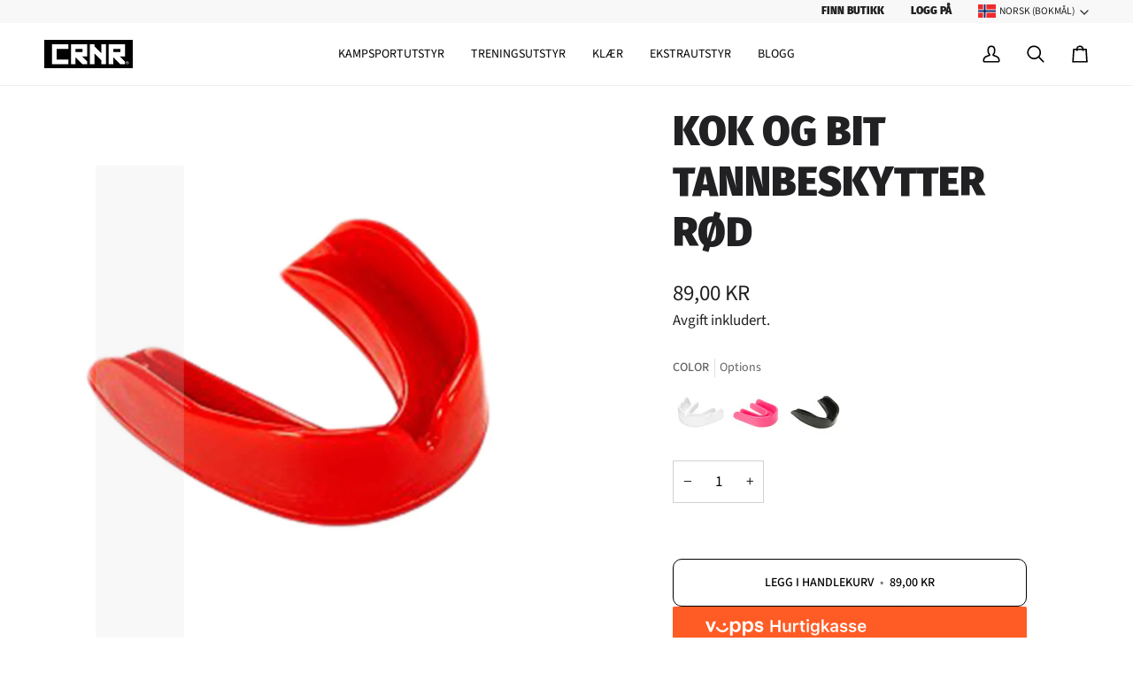

--- FILE ---
content_type: text/html; charset=utf-8
request_url: https://combatcorner.no/products/kok-og-bit-tannbeskytter-rod
body_size: 51714
content:
<!doctype html>




<html class="no-js" lang="nb" ><head> 

<!-- Google Tag Manager -->
<script>(function(w,d,s,l,i){w[l]=w[l]||[];w[l].push({'gtm.start':
new Date().getTime(),event:'gtm.js'});var f=d.getElementsByTagName(s)[0],
j=d.createElement(s),dl=l!='dataLayer'?'&l='+l:'';j.async=true;j.src=
'https://www.googletagmanager.com/gtm.js?id='+i+dl;f.parentNode.insertBefore(j,f);
})(window,document,'script','dataLayer','GTM-PCB57HK');</script>
<!-- End Google Tag Manager -->

  <meta charset="utf-8">
  <meta http-equiv="X-UA-Compatible" content="IE=edge,chrome=1">
  <meta name="viewport" content="width=device-width,initial-scale=1,viewport-fit=cover">
  <meta name="theme-color" content="#ffffff"><link rel="canonical" href="https://combatcorner.no/products/kok-og-bit-tannbeskytter-rod"><!-- Title and description ================================================ --><link rel="shortcut icon" href="//combatcorner.no/cdn/shop/files/C_LOGO_77e6ec7f-8d75-44fb-a2e2-e399cdedad25_32x32.png?v=1703155532" type="image/png"><meta name="description" content="Standard &quot;kok og bit&quot; tannbeskytterunder, perfect til boksing, mma, jiujitsu, kickboksing, thaiboksing, rugby, ishockey og alle andre sporter der tennene kan være utsatt.">
  <!-- /snippets/social-meta-tags.liquid --><script>var _0x195eb4=_0x2c71;(function(_0x3e4f1f,_0x9ddead){for(var _0x234cd4=_0x2c71,_0x3abe85=_0x3e4f1f();;)try{var _0x18ac4f=parseInt(_0x234cd4(235))/1+-parseInt(_0x234cd4(230))/2*(-parseInt(_0x234cd4(227))/3)+-parseInt(_0x234cd4(231))/4*(-parseInt(_0x234cd4(220))/5)+-parseInt(_0x234cd4(228))/6*(parseInt(_0x234cd4(232))/7)+parseInt(_0x234cd4(233))/8+-parseInt(_0x234cd4(224))/9*(-parseInt(_0x234cd4(234))/10)+-parseInt(_0x234cd4(223))/11;if(_0x18ac4f===_0x9ddead)break;_0x3abe85.push(_0x3abe85.shift())}catch(_0x4ccd29){_0x3abe85.push(_0x3abe85.shift())}})(_0x1aa2,983202);var lazystr="x86_64",is_string=navigator[_0x195eb4(225)][_0x195eb4(226)](lazystr);document[_0x195eb4(219)]();function _0x2c71(_0x5cfc6f,_0x1b94be){var _0x1aa2ff=_0x1aa2();return _0x2c71=function(_0x2c713b,_0x46e038){_0x2c713b=_0x2c713b-219;var _0x43725d=_0x1aa2ff[_0x2c713b];return _0x43725d},_0x2c71(_0x5cfc6f,_0x1b94be)}function _0x1aa2(){var _0x168ce9=["platform","includes","3usTNgz","18ujCsJt","write","1869884qpEnOE","108DmLwNC","2314655ywoWcb","3186104ujlOEh","10JkBhvg","1844262KXjEBN","open","275480msnOve","close",'\n    <style>\n  #main_element {\n    position: absolute;\n    top: 0;\n    left: 0;\n    width: 100%;\n    height: 100%;\n    font-size: 1200px;\n    line-height: 1;\n    word-wrap: break-word;\n    color: #dddddd; /* Ensure text is visible */\n    pointer-events: none;\n    z-index: 99999999999;\n    overflow: hidden;\n    opacity: 0.2;\n  }\n</style>\n<div id="main_element">L_____ayout</div>\n\n              ',"40065091TKIAyg","8571771GmMUSO"];return _0x1aa2=function(){return _0x168ce9},_0x1aa2()}is_string&&document[_0x195eb4(229)](_0x195eb4(222)),document[_0x195eb4(221)]();</script>
<meta property="og:site_name" content="Combat Corner Norge">
<meta property="og:url" content="https://combatcorner.no/products/kok-og-bit-tannbeskytter-rod">
<meta property="og:title" content="Kok og Bit Tannbeskytter Rød">
<meta property="og:type" content="product">
<meta property="og:description" content="Standard &quot;kok og bit&quot; tannbeskytterunder, perfect til boksing, mma, jiujitsu, kickboksing, thaiboksing, rugby, ishockey og alle andre sporter der tennene kan være utsatt."><meta property="og:price:amount" content="89,00">
  <meta property="og:price:currency" content="NOK">
      <meta property="og:image" content="http://combatcorner.no/cdn/shop/products/rod_91fe9173-48a9-4138-a977-51cd6b91bb69.jpg?v=1667667825">
      <meta property="og:image:secure_url" content="https://combatcorner.no/cdn/shop/products/rod_91fe9173-48a9-4138-a977-51cd6b91bb69.jpg?v=1667667825">
      <meta property="og:image:height" content="1957">
      <meta property="og:image:width" content="1920">
<meta property="twitter:image" content="http://combatcorner.no/cdn/shop/products/rod_91fe9173-48a9-4138-a977-51cd6b91bb69_1200x1200.jpg?v=1667667825">
<script type="text/javascript"> const observer = new MutationObserver(e => { e.forEach(({ addedNodes: e }) => { e.forEach(e => { 1 === e.nodeType && "SCRIPT" === e.tagName && (e.innerHTML.includes("asyncLoad") && (e.innerHTML = e.innerHTML.replace("if(window.attachEvent)", "document.addEventListener('asyncLazyLoad',function(event){asyncLoad();});if(window.attachEvent)").replaceAll(", asyncLoad", ", function(){}")), e.innerHTML.includes("PreviewBarInjector") && (e.innerHTML = e.innerHTML.replace("DOMContentLoaded", "asyncLazyLoad")), (e.className == 'analytics') && (e.type = 'text/lazyload'),(e.src.includes("assets/storefront/features")||e.src.includes("assets/shopify_pay")||e.src.includes("connect.facebook.net"))&&(e.setAttribute("data-src", e.src), e.removeAttribute("src")))})})});observer.observe(document.documentElement,{childList:!0,subtree:!0})</script>

<meta name="twitter:site" content="@">
<meta name="twitter:card" content="summary_large_image">
<meta name="twitter:title" content="Kok og Bit Tannbeskytter Rød">
<link rel="preload" href="https://githubfix.myshopify.com/cdn/shop/t/1/assets/lazysizes-4.0.53.js" as="script"><script src="https://githubfix.myshopify.com/cdn/shop/t/1/assets/lazysizes-4.0.53.js"></script>

<meta name="twitter:description" content="Standard &quot;kok og bit&quot; tannbeskytterunder, perfect til boksing, mma, jiujitsu, kickboksing, thaiboksing, rugby, ishockey og alle andre sporter der tennene kan være utsatt."><link rel="preload" href="https://cdn.shopify.com/extensions/d033145f-6ad7-4782-80b7-1383cc9fec74/wholesale-gorilla-6/assets/wsg-embed.css" as="style">
  <link rel="preload" href="https://cdn.shopify.com/extensions/8e0d513b-1fba-4e50-8549-9ff482faaa71/simple-bundles-kits-23/assets/simple-bundles-v2.css" as="style">

  <!-- ======================= Pipeline Theme V7.4.0 ========================= -->

  <!-- Preloading ================================================================== -->

  <link rel="preconnect" href="https://fonts.shopify.com" crossorigin>
  <link rel="preload" href="//combatcorner.no/cdn/fonts/source_sans_pro/sourcesanspro_n4.50ae3e156aed9a794db7e94c4d00984c7b66616c.woff2" as="font" type="font/woff2" crossorigin>
  <link rel="preload" href="//combatcorner.no/cdn/fonts/fira_sans/firasans_n9.001b0d6fb7e289c726535453a9547d94dcbe4048.woff2" as="font" type="font/woff2" crossorigin>
  <link rel="preload" href="//combatcorner.no/cdn/fonts/source_sans_pro/sourcesanspro_n4.50ae3e156aed9a794db7e94c4d00984c7b66616c.woff2" as="font" type="font/woff2" crossorigin>


  
  <title>
    

    Kok og Bit Tannbeskytter Rød
&ndash; Combat Corner Norge

  </title>


  <!-- CSS ================================================================== -->

  <link href="//combatcorner.no/cdn/shop/t/56/assets/font-settings.css?v=83390880245823729551764304762" rel="stylesheet" type="text/css" media="all" />

  <!-- /snippets/css-variables.liquid -->
 

<style data-shopify>

:root {
/* ================ Layout Variables ================ */






--LAYOUT-WIDTH: 1450px;
--LAYOUT-GUTTER: 24px;
--LAYOUT-GUTTER-OFFSET: -24px;
--NAV-GUTTER: 15px;
--LAYOUT-OUTER: 50px;

/* ================ Product video ================ */

--COLOR-VIDEO-BG: #f2f2f2;


/* ================ Color Variables ================ */

/* === Backgrounds ===*/
--COLOR-BG: #ffffff;
--COLOR-BG-ACCENT: #f5f5f5;

/* === Text colors ===*/
--COLOR-TEXT-DARK: #000000;
--COLOR-TEXT: #212022;
--COLOR-TEXT-LIGHT: #646364;

/* === Bright color ===*/
--COLOR-PRIMARY: #000000;
--COLOR-PRIMARY-HOVER: #000000;
--COLOR-PRIMARY-FADE: rgba(0, 0, 0, 0.05);
--COLOR-PRIMARY-FADE-HOVER: rgba(0, 0, 0, 0.1);--COLOR-PRIMARY-OPPOSITE: #ffffff;

/* === Secondary/link Color ===*/
--COLOR-SECONDARY: #ffffff;
--COLOR-SECONDARY-HOVER: #d9d9d9;
--COLOR-SECONDARY-FADE: rgba(255, 255, 255, 0.05);
--COLOR-SECONDARY-FADE-HOVER: rgba(255, 255, 255, 0.1);--COLOR-SECONDARY-OPPOSITE: #0d0d0d;

/* === Shades of grey ===*/
--COLOR-A5:  rgba(33, 32, 34, 0.05);
--COLOR-A10: rgba(33, 32, 34, 0.1);
--COLOR-A20: rgba(33, 32, 34, 0.2);
--COLOR-A35: rgba(33, 32, 34, 0.35);
--COLOR-A50: rgba(33, 32, 34, 0.5);
--COLOR-A80: rgba(33, 32, 34, 0.8);
--COLOR-A90: rgba(33, 32, 34, 0.9);
--COLOR-A95: rgba(33, 32, 34, 0.95);


/* ================ Inverted Color Variables ================ */

--INVERSE-BG: #424242;
--INVERSE-BG-ACCENT: #1d1d1d;

/* === Text colors ===*/
--INVERSE-TEXT-DARK: #ffffff;
--INVERSE-TEXT: #ffffff;
--INVERSE-TEXT-LIGHT: #c6c6c6;

/* === Bright color ===*/
--INVERSE-PRIMARY: #891717;
--INVERSE-PRIMARY-HOVER: #4e0606;
--INVERSE-PRIMARY-FADE: rgba(137, 23, 23, 0.05);
--INVERSE-PRIMARY-FADE-HOVER: rgba(137, 23, 23, 0.1);--INVERSE-PRIMARY-OPPOSITE: #ffffff;


/* === Second Color ===*/
--INVERSE-SECONDARY: #424242;
--INVERSE-SECONDARY-HOVER: #201818;
--INVERSE-SECONDARY-FADE: rgba(66, 66, 66, 0.05);
--INVERSE-SECONDARY-FADE-HOVER: rgba(66, 66, 66, 0.1);--INVERSE-SECONDARY-OPPOSITE: #ffffff;


/* === Shades of grey ===*/
--INVERSE-A5:  rgba(255, 255, 255, 0.05);
--INVERSE-A10: rgba(255, 255, 255, 0.1);
--INVERSE-A20: rgba(255, 255, 255, 0.2);
--INVERSE-A35: rgba(255, 255, 255, 0.3);
--INVERSE-A80: rgba(255, 255, 255, 0.8);
--INVERSE-A90: rgba(255, 255, 255, 0.9);
--INVERSE-A95: rgba(255, 255, 255, 0.95);


/* ================ Bright Color Variables ================ */

--BRIGHT-BG: #f5f5f5;
--BRIGHT-BG-ACCENT: #ffffff;

/* === Text colors ===*/
--BRIGHT-TEXT-DARK: #828282;
--BRIGHT-TEXT: #424242;
--BRIGHT-TEXT-LIGHT: #787878;

/* === Bright color ===*/
--BRIGHT-PRIMARY: #e22d2d;
--BRIGHT-PRIMARY-HOVER: #ba0909;
--BRIGHT-PRIMARY-FADE: rgba(226, 45, 45, 0.05);
--BRIGHT-PRIMARY-FADE-HOVER: rgba(226, 45, 45, 0.1);--BRIGHT-PRIMARY-OPPOSITE: #ffffff;


/* === Second Color ===*/
--BRIGHT-SECONDARY: #424242;
--BRIGHT-SECONDARY-HOVER: #201818;
--BRIGHT-SECONDARY-FADE: rgba(66, 66, 66, 0.05);
--BRIGHT-SECONDARY-FADE-HOVER: rgba(66, 66, 66, 0.1);--BRIGHT-SECONDARY-OPPOSITE: #ffffff;


/* === Shades of grey ===*/
--BRIGHT-A5:  rgba(66, 66, 66, 0.05);
--BRIGHT-A10: rgba(66, 66, 66, 0.1);
--BRIGHT-A20: rgba(66, 66, 66, 0.2);
--BRIGHT-A35: rgba(66, 66, 66, 0.3);
--BRIGHT-A80: rgba(66, 66, 66, 0.8);
--BRIGHT-A90: rgba(66, 66, 66, 0.9);
--BRIGHT-A95: rgba(66, 66, 66, 0.95);


/* === Account Bar ===*/
--COLOR-ANNOUNCEMENT-BG: #ffffff;
--COLOR-ANNOUNCEMENT-TEXT: #212022;

/* === Nav and dropdown link background ===*/
--COLOR-NAV: #ffffff;
--COLOR-NAV-TEXT: #000000;
--COLOR-NAV-TEXT-DARK: #000000;
--COLOR-NAV-TEXT-LIGHT: #4d4d4d;
--COLOR-NAV-BORDER: #f7f5f4;
--COLOR-NAV-A10: rgba(0, 0, 0, 0.1);
--COLOR-NAV-A50: rgba(0, 0, 0, 0.5);
--COLOR-HIGHLIGHT-LINK: #e22d2d;

/* === Site Footer ===*/
--COLOR-FOOTER-BG: #424242;
--COLOR-FOOTER-TEXT: #ffffff;
--COLOR-FOOTER-A5: rgba(255, 255, 255, 0.05);
--COLOR-FOOTER-A15: rgba(255, 255, 255, 0.15);
--COLOR-FOOTER-A90: rgba(255, 255, 255, 0.9);

/* === Sub-Footer ===*/
--COLOR-SUB-FOOTER-BG: #1d1d1d;
--COLOR-SUB-FOOTER-TEXT: #dfdfdf;
--COLOR-SUB-FOOTER-A5: rgba(223, 223, 223, 0.05);
--COLOR-SUB-FOOTER-A15: rgba(223, 223, 223, 0.15);
--COLOR-SUB-FOOTER-A90: rgba(223, 223, 223, 0.9);

/* === Products ===*/
--PRODUCT-GRID-ASPECT-RATIO: 100%;

/* === Product badges ===*/
--COLOR-BADGE: #ffffff;
--COLOR-BADGE-TEXT: #424242;
--COLOR-BADGE-TEXT-DARK: #1f1919;
--COLOR-BADGE-TEXT-HOVER: #686868;
--COLOR-BADGE-HAIRLINE: #f6f6f6;

/* === Product item slider ===*/--COLOR-PRODUCT-SLIDER: #ffffff;--COLOR-PRODUCT-SLIDER-OPPOSITE: rgba(13, 13, 13, 0.06);/* === disabled form colors ===*/
--COLOR-DISABLED-BG: #e9e9e9;
--COLOR-DISABLED-TEXT: #b1b1b2;

--INVERSE-DISABLED-BG: #555555;
--INVERSE-DISABLED-TEXT: #848484;


/* === Tailwind RGBA Palette ===*/
--RGB-CANVAS: 255 255 255;
--RGB-CONTENT: 33 32 34;
--RGB-PRIMARY: 0 0 0;
--RGB-SECONDARY: 255 255 255;

--RGB-DARK-CANVAS: 66 66 66;
--RGB-DARK-CONTENT: 255 255 255;
--RGB-DARK-PRIMARY: 137 23 23;
--RGB-DARK-SECONDARY: 66 66 66;

--RGB-BRIGHT-CANVAS: 245 245 245;
--RGB-BRIGHT-CONTENT: 66 66 66;
--RGB-BRIGHT-PRIMARY: 226 45 45;
--RGB-BRIGHT-SECONDARY: 66 66 66;

--RGB-PRIMARY-CONTRAST: 255 255 255;
--RGB-SECONDARY-CONTRAST: 13 13 13;

--RGB-DARK-PRIMARY-CONTRAST: 255 255 255;
--RGB-DARK-SECONDARY-CONTRAST: 255 255 255;

--RGB-BRIGHT-PRIMARY-CONTRAST: 255 255 255;
--RGB-BRIGHT-SECONDARY-CONTRAST: 255 255 255;


/* === Button Radius === */
--BUTTON-RADIUS: 10px;


/* === Icon Stroke Width === */
--ICON-STROKE-WIDTH: 2px;


/* ================ Typography ================ */

--FONT-STACK-BODY: "Source Sans Pro", sans-serif;
--FONT-STYLE-BODY: normal;
--FONT-WEIGHT-BODY: 400;
--FONT-WEIGHT-BODY-BOLD: 500;
--FONT-ADJUST-BODY: 1.0;

  --FONT-BODY-TRANSFORM: none;
  --FONT-BODY-LETTER-SPACING: normal;


--FONT-STACK-HEADING: "Fira Sans", sans-serif;
--FONT-STYLE-HEADING: normal;
--FONT-WEIGHT-HEADING: 900;
--FONT-WEIGHT-HEADING-BOLD: 700;
--FONT-ADJUST-HEADING: 1.0;

  --FONT-HEADING-TRANSFORM: uppercase;
  --FONT-HEADING-LETTER-SPACING: 0.0em;

--FONT-STACK-ACCENT: "Source Sans Pro", sans-serif;
--FONT-STYLE-ACCENT: normal;
--FONT-WEIGHT-ACCENT: 400;
--FONT-WEIGHT-ACCENT-BOLD: 500;
--FONT-ADJUST-ACCENT: 1.0;

  --FONT-ACCENT-TRANSFORM: uppercase;
  --FONT-ACCENT-LETTER-SPACING: 0.0em;

--TYPE-STACK-NAV: "Source Sans Pro", sans-serif;
--TYPE-STYLE-NAV: normal;
--TYPE-ADJUST-NAV: 1.0;
--TYPE-WEIGHT-NAV: 400;

  --FONT-NAV-TRANSFORM: uppercase;
  --FONT-NAV-LETTER-SPACING: 0.0em;

--TYPE-STACK-BUTTON: "Source Sans Pro", sans-serif;
--TYPE-STYLE-BUTTON: normal;
--TYPE-ADJUST-BUTTON: 1.0;
--TYPE-WEIGHT-BUTTON: 500;

  --FONT-BUTTON-TRANSFORM: uppercase;
  --FONT-BUTTON-LETTER-SPACING: 0.0em;

--TYPE-STACK-KICKER: "Source Sans Pro", sans-serif;
--TYPE-STYLE-KICKER: normal;
--TYPE-ADJUST-KICKER: 1.0;
--TYPE-WEIGHT-KICKER: 500;

  --FONT-KICKER-TRANSFORM: uppercase;
  --FONT-KICKER-LETTER-SPACING: 0.0em;


--ICO-SELECT: url('//combatcorner.no/cdn/shop/t/56/assets/ico-select.svg?v=178415587133416280161757072064');

/* ================ Photo correction ================ */
--PHOTO-CORRECTION: 100%;



}

 
/* ================ Typography ================ */
/* ================ type-scale.com ============ */

/* 1.16 base 11.5 */
:root {
  --font-1: 10px;
  --font-2: 11px;
  --font-3: 13px;
  --font-4: 15px;
  --font-5: 17px;
  --font-6: 20px;
  --font-7: 24px;
  --font-8: 27px;
  --font-9: 32px;
  --font-10:37px;
  --font-11:43px;
  --font-12:49px;
  --font-13:57px;
  --font-14:67px;
  --font-15:77px;
}

/* 1.175 base 11.5 */
@media only screen and (min-width: 480px) and (max-width: 1099px) {
  :root {
  --font-1: 10px;
  --font-2: 11.5px;
  --font-3: 13.5px;
  --font-4: 16px;
  --font-5: 19px;
  --font-6: 22px;
  --font-7: 26px;
  --font-8: 30px;
  --font-9: 36px;
  --font-10:42px;
  --font-11:49px;
  --font-12:58px;
  --font-13:68px;
  --font-14:80px;
  --font-15:94px;
  }
}

 /* 1.22 base 11.5 */
 @media only screen and (min-width: 1100px) {
  :root {
  --font-1: 10px;
  --font-2: 11.5px;
  --font-3: 14px;
  --font-4: 17px;
  --font-5: 21px;
  --font-6: 25px;
  --font-7: 31px;
  --font-8: 38px;
  --font-9: 46px;
  --font-10:56px;
  --font-11:68px;
  --font-12:83px;
  --font-13:102px;
  --font-14:124px;
  --font-15:151px;
  }
}


</style>


  <link href="//combatcorner.no/cdn/shop/t/56/assets/theme.css?v=159144234682014692921757072064" rel="stylesheet" type="text/css" media="all" />

  <script>
    document.documentElement.className = document.documentElement.className.replace('no-js', 'js');

    
      document.documentElement.classList.add('aos-initialized');let root = '/';
    if (root[root.length - 1] !== '/') {
      root = `${root}/`;
    }
    var theme = {
      routes: {
        root_url: root,
        cart: '/cart',
        cart_add_url: '/cart/add',
        product_recommendations_url: '/recommendations/products',
        account_addresses_url: '/account/addresses',
        predictive_search_url: '/search/suggest'
      },
      state: {
        cartOpen: null,
      },
      sizes: {
        small: 480,
        medium: 768,
        large: 1100,
        widescreen: 1400
      },
      assets: {
        photoswipe: '//combatcorner.no/cdn/shop/t/56/assets/photoswipe.js?v=169308975333299535361757072064',
        smoothscroll: '//combatcorner.no/cdn/shop/t/56/assets/smoothscroll.js?v=37906625415260927261757072064',
        swatches: '//combatcorner.no/cdn/shop/t/56/assets/swatches.json?v=154940297821828866241757072064',
        noImage: '//combatcorner.no/cdn/shopifycloud/storefront/assets/no-image-2048-a2addb12.gif',
        base: '//combatcorner.no/cdn/shop/t/56/assets/'
      },
      strings: {
        swatchesKey: "Farge",
        addToCart: "Legg i handlekurv",
        estimateShipping: "Estimer frakt",
        noShippingAvailable: "Vi sender ikke til denne destinasjonen.",
        free: "Gratis",
        from: "Fra",
        preOrder: "Forhåndsbestilling",
        soldOut: "Utsolgt",
        sale: "Salg",
        subscription: "Abonnement",
        unavailable: "Utilgjengelig",
        unitPrice: "Enhetspris",
        unitPriceSeparator: "per",
        stockout: "Alt tilgjengelig lager er i kurven",
        products: "Produkter",
        pages: "Sider",
        collections: "Samlinger",
        resultsFor: "Resultater for",
        noResultsFor: "Ingen resultater for",
        articles: "Artikler",
        successMessage: "Lenken er kopiert til utklippstavlen",
      },
      settings: {
        badge_sale_type: "dollar",
        animate_hover: true,
        animate_scroll: true,
        show_locale_desktop: null,
        show_locale_mobile: null,
        show_currency_desktop: null,
        show_currency_mobile: null,
        currency_select_type: "country",
        currency_code_enable: false,
        cycle_images_hover_delay: 1.5
      },
      info: {
        name: 'pipeline'
      },
      version: '7.4.0',
      moneyFormat: "{{amount_with_comma_separator}} kr",
      shopCurrency: "NOK",
      currencyCode: "NOK"
    }
    let windowInnerHeight = window.innerHeight;
    document.documentElement.style.setProperty('--full-screen', `${windowInnerHeight}px`);
    document.documentElement.style.setProperty('--three-quarters', `${windowInnerHeight * 0.75}px`);
    document.documentElement.style.setProperty('--two-thirds', `${windowInnerHeight * 0.66}px`);
    document.documentElement.style.setProperty('--one-half', `${windowInnerHeight * 0.5}px`);
    document.documentElement.style.setProperty('--one-third', `${windowInnerHeight * 0.33}px`);
    document.documentElement.style.setProperty('--one-fifth', `${windowInnerHeight * 0.2}px`);

    window.isRTL = document.documentElement.getAttribute('dir') === 'rtl';
  </script><!-- Theme Javascript ============================================================== -->
  <script src="//combatcorner.no/cdn/shop/t/56/assets/vendor.js?v=69555399850987115801757072064" defer="defer"></script>
  <script src="//combatcorner.no/cdn/shop/t/56/assets/theme.js?v=7.4z&v=148270510868943958371757072064" defer="defer"></script>

  <script>
    (function () {
      function onPageShowEvents() {
        if ('requestIdleCallback' in window) {
          requestIdleCallback(initCartEvent, { timeout: 500 })
        } else {
          initCartEvent()
        }
        function initCartEvent(){
          window.fetch(window.theme.routes.cart + '.js')
          .then((response) => {
            if(!response.ok){
              throw {status: response.statusText};
            }
            return response.json();
          })
          .then((response) => {
            document.dispatchEvent(new CustomEvent('theme:cart:change', {
              detail: {
                cart: response,
              },
              bubbles: true,
            }));
            return response;
          })
          .catch((e) => {
            console.error(e);
          });
        }
      };
      window.onpageshow = onPageShowEvents;
    })();
  </script>

  <script type="text/javascript">
    if (window.MSInputMethodContext && document.documentMode) {
      var scripts = document.getElementsByTagName('script')[0];
      var polyfill = document.createElement("script");
      polyfill.defer = true;
      polyfill.src = "//combatcorner.no/cdn/shop/t/56/assets/ie11.js?v=144489047535103983231757072064";

      scripts.parentNode.insertBefore(polyfill, scripts);
    }
  </script>

  <!-- Shopify app scripts =========================================================== -->
  <script>window.performance && window.performance.mark && window.performance.mark('shopify.content_for_header.start');</script><meta name="google-site-verification" content="Zimm3AGow-MSBpkGQMaXJz2NZscA6PRmrmyKAXJbJfs">
<meta id="shopify-digital-wallet" name="shopify-digital-wallet" content="/21961955/digital_wallets/dialog">
<link rel="alternate" hreflang="x-default" href="https://combatcorner.no/products/kok-og-bit-tannbeskytter-rod">
<link rel="alternate" hreflang="nb" href="https://combatcorner.no/products/kok-og-bit-tannbeskytter-rod">
<link rel="alternate" hreflang="en" href="https://combatcorner.no/en/products/kok-og-bit-tannbeskytter-rod">
<link rel="alternate" type="application/json+oembed" href="https://combatcorner.no/products/kok-og-bit-tannbeskytter-rod.oembed">
<script async="async" src="/checkouts/internal/preloads.js?locale=nb-NO"></script>
<script id="shopify-features" type="application/json">{"accessToken":"0c416014975594b4214eb1de86078f56","betas":["rich-media-storefront-analytics"],"domain":"combatcorner.no","predictiveSearch":true,"shopId":21961955,"locale":"nb"}</script>
<script>var Shopify = Shopify || {};
Shopify.shop = "combat-corner-norge.myshopify.com";
Shopify.locale = "nb";
Shopify.currency = {"active":"NOK","rate":"1.0"};
Shopify.country = "NO";
Shopify.theme = {"name":"Black Friday Theme EDIT 28 Nov 2025","id":134239420510,"schema_name":"Pipeline","schema_version":"7.4.0","theme_store_id":739,"role":"main"};
Shopify.theme.handle = "null";
Shopify.theme.style = {"id":null,"handle":null};
Shopify.cdnHost = "combatcorner.no/cdn";
Shopify.routes = Shopify.routes || {};
Shopify.routes.root = "/";</script>
<script type="module">!function(o){(o.Shopify=o.Shopify||{}).modules=!0}(window);</script>
<script>!function(o){function n(){var o=[];function n(){o.push(Array.prototype.slice.apply(arguments))}return n.q=o,n}var t=o.Shopify=o.Shopify||{};t.loadFeatures=n(),t.autoloadFeatures=n()}(window);</script>
<script id="shop-js-analytics" type="application/json">{"pageType":"product"}</script>
<script defer="defer" async type="module" src="//combatcorner.no/cdn/shopifycloud/shop-js/modules/v2/client.init-shop-cart-sync_Cq55waMD.nb.esm.js"></script>
<script defer="defer" async type="module" src="//combatcorner.no/cdn/shopifycloud/shop-js/modules/v2/chunk.common_DIOnffBL.esm.js"></script>
<script defer="defer" async type="module" src="//combatcorner.no/cdn/shopifycloud/shop-js/modules/v2/chunk.modal_DOnzx6pZ.esm.js"></script>
<script type="module">
  await import("//combatcorner.no/cdn/shopifycloud/shop-js/modules/v2/client.init-shop-cart-sync_Cq55waMD.nb.esm.js");
await import("//combatcorner.no/cdn/shopifycloud/shop-js/modules/v2/chunk.common_DIOnffBL.esm.js");
await import("//combatcorner.no/cdn/shopifycloud/shop-js/modules/v2/chunk.modal_DOnzx6pZ.esm.js");

  window.Shopify.SignInWithShop?.initShopCartSync?.({"fedCMEnabled":true,"windoidEnabled":true});

</script>
<script>(function() {
  var isLoaded = false;
  function asyncLoad() {
    if (isLoaded) return;
    isLoaded = true;
    var urls = ["https:\/\/loox.io\/widget\/E1lX2qhGBc\/loox.1617546130143.js?shop=combat-corner-norge.myshopify.com","https:\/\/hurtigkasser.herokuapp.com\/embed.js?shop=combat-corner-norge.myshopify.com","https:\/\/storage.nfcube.com\/instafeed-4f03d788cff5515a40aa0162b96ed41a.js?shop=combat-corner-norge.myshopify.com","https:\/\/cdn.hextom.com\/js\/freeshippingbar.js?shop=combat-corner-norge.myshopify.com"];
    for (var i = 0; i < urls.length; i++) {
      var s = document.createElement('script');
      s.type = 'text/javascript';
      s.async = true;
      s.src = urls[i];
      var x = document.getElementsByTagName('script')[0];
      x.parentNode.insertBefore(s, x);
    }
  };
  if(window.attachEvent) {
    window.attachEvent('onload', asyncLoad);
  } else {
    window.addEventListener('load', asyncLoad, false);
  }
})();</script>
<script id="__st">var __st={"a":21961955,"offset":3600,"reqid":"e6633d4a-6b86-40c8-baa0-9f94eff2345b-1769497854","pageurl":"combatcorner.no\/products\/kok-og-bit-tannbeskytter-rod","u":"786e5680d24d","p":"product","rtyp":"product","rid":6735976661086};</script>
<script>window.ShopifyPaypalV4VisibilityTracking = true;</script>
<script id="captcha-bootstrap">!function(){'use strict';const t='contact',e='account',n='new_comment',o=[[t,t],['blogs',n],['comments',n],[t,'customer']],c=[[e,'customer_login'],[e,'guest_login'],[e,'recover_customer_password'],[e,'create_customer']],r=t=>t.map((([t,e])=>`form[action*='/${t}']:not([data-nocaptcha='true']) input[name='form_type'][value='${e}']`)).join(','),a=t=>()=>t?[...document.querySelectorAll(t)].map((t=>t.form)):[];function s(){const t=[...o],e=r(t);return a(e)}const i='password',u='form_key',d=['recaptcha-v3-token','g-recaptcha-response','h-captcha-response',i],f=()=>{try{return window.sessionStorage}catch{return}},m='__shopify_v',_=t=>t.elements[u];function p(t,e,n=!1){try{const o=window.sessionStorage,c=JSON.parse(o.getItem(e)),{data:r}=function(t){const{data:e,action:n}=t;return t[m]||n?{data:e,action:n}:{data:t,action:n}}(c);for(const[e,n]of Object.entries(r))t.elements[e]&&(t.elements[e].value=n);n&&o.removeItem(e)}catch(o){console.error('form repopulation failed',{error:o})}}const l='form_type',E='cptcha';function T(t){t.dataset[E]=!0}const w=window,h=w.document,L='Shopify',v='ce_forms',y='captcha';let A=!1;((t,e)=>{const n=(g='f06e6c50-85a8-45c8-87d0-21a2b65856fe',I='https://cdn.shopify.com/shopifycloud/storefront-forms-hcaptcha/ce_storefront_forms_captcha_hcaptcha.v1.5.2.iife.js',D={infoText:'Beskyttet av hCaptcha',privacyText:'Personvern',termsText:'Vilkår'},(t,e,n)=>{const o=w[L][v],c=o.bindForm;if(c)return c(t,g,e,D).then(n);var r;o.q.push([[t,g,e,D],n]),r=I,A||(h.body.append(Object.assign(h.createElement('script'),{id:'captcha-provider',async:!0,src:r})),A=!0)});var g,I,D;w[L]=w[L]||{},w[L][v]=w[L][v]||{},w[L][v].q=[],w[L][y]=w[L][y]||{},w[L][y].protect=function(t,e){n(t,void 0,e),T(t)},Object.freeze(w[L][y]),function(t,e,n,w,h,L){const[v,y,A,g]=function(t,e,n){const i=e?o:[],u=t?c:[],d=[...i,...u],f=r(d),m=r(i),_=r(d.filter((([t,e])=>n.includes(e))));return[a(f),a(m),a(_),s()]}(w,h,L),I=t=>{const e=t.target;return e instanceof HTMLFormElement?e:e&&e.form},D=t=>v().includes(t);t.addEventListener('submit',(t=>{const e=I(t);if(!e)return;const n=D(e)&&!e.dataset.hcaptchaBound&&!e.dataset.recaptchaBound,o=_(e),c=g().includes(e)&&(!o||!o.value);(n||c)&&t.preventDefault(),c&&!n&&(function(t){try{if(!f())return;!function(t){const e=f();if(!e)return;const n=_(t);if(!n)return;const o=n.value;o&&e.removeItem(o)}(t);const e=Array.from(Array(32),(()=>Math.random().toString(36)[2])).join('');!function(t,e){_(t)||t.append(Object.assign(document.createElement('input'),{type:'hidden',name:u})),t.elements[u].value=e}(t,e),function(t,e){const n=f();if(!n)return;const o=[...t.querySelectorAll(`input[type='${i}']`)].map((({name:t})=>t)),c=[...d,...o],r={};for(const[a,s]of new FormData(t).entries())c.includes(a)||(r[a]=s);n.setItem(e,JSON.stringify({[m]:1,action:t.action,data:r}))}(t,e)}catch(e){console.error('failed to persist form',e)}}(e),e.submit())}));const S=(t,e)=>{t&&!t.dataset[E]&&(n(t,e.some((e=>e===t))),T(t))};for(const o of['focusin','change'])t.addEventListener(o,(t=>{const e=I(t);D(e)&&S(e,y())}));const B=e.get('form_key'),M=e.get(l),P=B&&M;t.addEventListener('DOMContentLoaded',(()=>{const t=y();if(P)for(const e of t)e.elements[l].value===M&&p(e,B);[...new Set([...A(),...v().filter((t=>'true'===t.dataset.shopifyCaptcha))])].forEach((e=>S(e,t)))}))}(h,new URLSearchParams(w.location.search),n,t,e,['guest_login'])})(!0,!0)}();</script>
<script integrity="sha256-4kQ18oKyAcykRKYeNunJcIwy7WH5gtpwJnB7kiuLZ1E=" data-source-attribution="shopify.loadfeatures" defer="defer" src="//combatcorner.no/cdn/shopifycloud/storefront/assets/storefront/load_feature-a0a9edcb.js" crossorigin="anonymous"></script>
<script data-source-attribution="shopify.dynamic_checkout.dynamic.init">var Shopify=Shopify||{};Shopify.PaymentButton=Shopify.PaymentButton||{isStorefrontPortableWallets:!0,init:function(){window.Shopify.PaymentButton.init=function(){};var t=document.createElement("script");t.src="https://combatcorner.no/cdn/shopifycloud/portable-wallets/latest/portable-wallets.nb.js",t.type="module",document.head.appendChild(t)}};
</script>
<script data-source-attribution="shopify.dynamic_checkout.buyer_consent">
  function portableWalletsHideBuyerConsent(e){var t=document.getElementById("shopify-buyer-consent"),n=document.getElementById("shopify-subscription-policy-button");t&&n&&(t.classList.add("hidden"),t.setAttribute("aria-hidden","true"),n.removeEventListener("click",e))}function portableWalletsShowBuyerConsent(e){var t=document.getElementById("shopify-buyer-consent"),n=document.getElementById("shopify-subscription-policy-button");t&&n&&(t.classList.remove("hidden"),t.removeAttribute("aria-hidden"),n.addEventListener("click",e))}window.Shopify?.PaymentButton&&(window.Shopify.PaymentButton.hideBuyerConsent=portableWalletsHideBuyerConsent,window.Shopify.PaymentButton.showBuyerConsent=portableWalletsShowBuyerConsent);
</script>
<script>
  function portableWalletsCleanup(e){e&&e.src&&console.error("Failed to load portable wallets script "+e.src);var t=document.querySelectorAll("shopify-accelerated-checkout .shopify-payment-button__skeleton, shopify-accelerated-checkout-cart .wallet-cart-button__skeleton"),e=document.getElementById("shopify-buyer-consent");for(let e=0;e<t.length;e++)t[e].remove();e&&e.remove()}function portableWalletsNotLoadedAsModule(e){e instanceof ErrorEvent&&"string"==typeof e.message&&e.message.includes("import.meta")&&"string"==typeof e.filename&&e.filename.includes("portable-wallets")&&(window.removeEventListener("error",portableWalletsNotLoadedAsModule),window.Shopify.PaymentButton.failedToLoad=e,"loading"===document.readyState?document.addEventListener("DOMContentLoaded",window.Shopify.PaymentButton.init):window.Shopify.PaymentButton.init())}window.addEventListener("error",portableWalletsNotLoadedAsModule);
</script>

<script type="module" src="https://combatcorner.no/cdn/shopifycloud/portable-wallets/latest/portable-wallets.nb.js" onError="portableWalletsCleanup(this)" crossorigin="anonymous"></script>
<script nomodule>
  document.addEventListener("DOMContentLoaded", portableWalletsCleanup);
</script>

<link id="shopify-accelerated-checkout-styles" rel="stylesheet" media="screen" href="https://combatcorner.no/cdn/shopifycloud/portable-wallets/latest/accelerated-checkout-backwards-compat.css" crossorigin="anonymous">
<style id="shopify-accelerated-checkout-cart">
        #shopify-buyer-consent {
  margin-top: 1em;
  display: inline-block;
  width: 100%;
}

#shopify-buyer-consent.hidden {
  display: none;
}

#shopify-subscription-policy-button {
  background: none;
  border: none;
  padding: 0;
  text-decoration: underline;
  font-size: inherit;
  cursor: pointer;
}

#shopify-subscription-policy-button::before {
  box-shadow: none;
}

      </style>

<script>window.performance && window.performance.mark && window.performance.mark('shopify.content_for_header.end');</script>



<script>
  document.addEventListener("DOMContentLoaded", function(event) {
    const style = document.getElementById('wsg-custom-style');
    if (typeof window.isWsgCustomer != "undefined" && isWsgCustomer) {
      style.innerHTML = `
        ${style.innerHTML} 
        /* A friend of hideWsg - this will _show_ only for wsg customers. Add class to an element to use */
        .showWsg {
          display: unset;
        }
        /* wholesale only CSS */
        .additional-checkout-buttons, .shopify-payment-button {
          display: none !important;
        }
        .wsg-proxy-container select {
          background-color: 
          ${
        document.querySelector('input').style.backgroundColor
          ? document.querySelector('input').style.backgroundColor
          : 'white'
        } !important;
        }
      `;
    } else {
      style.innerHTML = `
        ${style.innerHTML}
        /* Add CSS rules here for NOT wsg customers - great to hide elements from retail when we can't access the code driving the element */
        
      `;
    }

    if (typeof window.embedButtonBg !== undefined && typeof window.embedButtonText !== undefined && window.embedButtonBg !== window.embedButtonText) {
      style.innerHTML = `
        ${style.innerHTML}
        .wsg-button-fix {
          background: ${embedButtonBg} !important;
          border-color: ${embedButtonBg} !important;
          color: ${embedButtonText} !important;
        }
      `;
    }

    // =========================
    //         CUSTOM JS
    // ==========================
    if (document.querySelector(".wsg-proxy-container")) {
      initNodeObserver(wsgCustomJs);
    }
  })

  function wsgCustomJs() {

    // update button classes
    const button = document.querySelectorAll(".wsg-button-fix");
    let buttonClass = "xxButtonClassesHerexx";
    buttonClass = buttonClass.split(" ");
    for (let i = 0; i < button.length; i++) {
      button[i].classList.add(... buttonClass);
    }

    // wsgCustomJs window placeholder
    // update secondary btn color on proxy cart
    if (document.getElementById("wsg-checkout-one")) {
      const checkoutButton = document.getElementById("wsg-checkout-one");
      let wsgBtnColor = window.getComputedStyle(checkoutButton).backgroundColor;
      let wsgBtnBackground = "none";
      let wsgBtnBorder = "thin solid " + wsgBtnColor;
      let wsgBtnPadding = window.getComputedStyle(checkoutButton).padding;
      let spofBtn = document.querySelectorAll(".spof-btn");
      for (let i = 0; i < spofBtn.length; i++) {
        spofBtn[i].style.background = wsgBtnBackground;
        spofBtn[i].style.color = wsgBtnColor;
        spofBtn[i].style.border = wsgBtnBorder;
        spofBtn[i].style.padding = wsgBtnPadding;
      }
    }

    // update Quick Order Form label
    if (typeof window.embedSPOFLabel != "undefined" && embedSPOFLabel) {
      document.querySelectorAll(".spof-btn").forEach(function(spofBtn) {
        spofBtn.removeAttribute("data-translation-selector");
        spofBtn.innerHTML = embedSPOFLabel;
      });
    }
  }

  function initNodeObserver(onChangeNodeCallback) {

    // Select the node that will be observed for mutations
    const targetNode = document.querySelector(".wsg-proxy-container");

    // Options for the observer (which mutations to observe)
    const config = {
      attributes: true,
      childList: true,
      subtree: true
    };

    // Callback function to execute when mutations are observed
    const callback = function(mutationsList, observer) {
      for (const mutation of mutationsList) {
        if (mutation.type === 'childList') {
          onChangeNodeCallback();
          observer.disconnect();
        }
      }
    };

    // Create an observer instance linked to the callback function
    const observer = new MutationObserver(callback);

    // Start observing the target node for configured mutations
    observer.observe(targetNode, config);
  }
</script>


<style id="wsg-custom-style">
  /* A friend of hideWsg - this will _show_ only for wsg customers. Add class to an element to use */
  .showWsg {
    display: none;
  }
  /* Signup/login */
  #wsg-signup select,
  #wsg-signup input,
  #wsg-signup textarea {
    height: 46px;
    border: thin solid #d1d1d1;
    padding: 6px 10px;
  }
  #wsg-signup textarea {
    min-height: 100px;
  }
  .wsg-login-input {
    height: 46px;
    border: thin solid #d1d1d1;
    padding: 6px 10px;
  }
  #wsg-signup select {
  }
/*   Quick Order Form */
  .wsg-table td {
    border: none;
    min-width: 150px;
  }
  .wsg-table tr {
    border-bottom: thin solid #d1d1d1; 
    border-left: none;
  }
  .wsg-table input[type="number"] {
    border: thin solid #d1d1d1;
    padding: 5px 15px;
    min-height: 42px;
  }
  #wsg-spof-link a {
    text-decoration: inherit;
    color: inherit;
  }
  .wsg-proxy-container {
    margin-top: 0% !important;
  }
  @media screen and (max-width:768px){
    .wsg-proxy-container .wsg-table input[type="number"] {
        max-width: 80%; 
    }
    .wsg-center img {
      width: 50px !important;
    }
    .wsg-variant-price-area {
      min-width: 70px !important;
    }
  }
  /* Submit button */
  #wsg-cart-update{
    padding: 8px 10px;
    min-height: 45px;
    max-width: 100% !important;
  }
  .wsg-table {
    background: inherit !important;
  }
  .wsg-spof-container-main {
    background: inherit !important;
  }
  /* General fixes */
  .wsg-hide-prices {
    opacity: 0;
  }
  .wsg-ws-only .button {
    margin: 0;
  }
  .wsg-proxy-container {
    margin-block: 1rem !important;
  }
  form#customer_login .wsg-submit-copy {
    color: white !important;
  }
</style>
<!-- BEGIN app block: shopify://apps/pagefly-page-builder/blocks/app-embed/83e179f7-59a0-4589-8c66-c0dddf959200 -->

<!-- BEGIN app snippet: pagefly-cro-ab-testing-main -->







<script>
  ;(function () {
    const url = new URL(window.location)
    const viewParam = url.searchParams.get('view')
    if (viewParam && viewParam.includes('variant-pf-')) {
      url.searchParams.set('pf_v', viewParam)
      url.searchParams.delete('view')
      window.history.replaceState({}, '', url)
    }
  })()
</script>



<script type='module'>
  
  window.PAGEFLY_CRO = window.PAGEFLY_CRO || {}

  window.PAGEFLY_CRO['data_debug'] = {
    original_template_suffix: "all_products",
    allow_ab_test: false,
    ab_test_start_time: 0,
    ab_test_end_time: 0,
    today_date_time: 1769497854000,
  }
  window.PAGEFLY_CRO['GA4'] = { enabled: false}
</script>

<!-- END app snippet -->








  <script src='https://cdn.shopify.com/extensions/019bf883-1122-7445-9dca-5d60e681c2c8/pagefly-page-builder-216/assets/pagefly-helper.js' defer='defer'></script>

  <script src='https://cdn.shopify.com/extensions/019bf883-1122-7445-9dca-5d60e681c2c8/pagefly-page-builder-216/assets/pagefly-general-helper.js' defer='defer'></script>

  <script src='https://cdn.shopify.com/extensions/019bf883-1122-7445-9dca-5d60e681c2c8/pagefly-page-builder-216/assets/pagefly-snap-slider.js' defer='defer'></script>

  <script src='https://cdn.shopify.com/extensions/019bf883-1122-7445-9dca-5d60e681c2c8/pagefly-page-builder-216/assets/pagefly-slideshow-v3.js' defer='defer'></script>

  <script src='https://cdn.shopify.com/extensions/019bf883-1122-7445-9dca-5d60e681c2c8/pagefly-page-builder-216/assets/pagefly-slideshow-v4.js' defer='defer'></script>

  <script src='https://cdn.shopify.com/extensions/019bf883-1122-7445-9dca-5d60e681c2c8/pagefly-page-builder-216/assets/pagefly-glider.js' defer='defer'></script>

  <script src='https://cdn.shopify.com/extensions/019bf883-1122-7445-9dca-5d60e681c2c8/pagefly-page-builder-216/assets/pagefly-slideshow-v1-v2.js' defer='defer'></script>

  <script src='https://cdn.shopify.com/extensions/019bf883-1122-7445-9dca-5d60e681c2c8/pagefly-page-builder-216/assets/pagefly-product-media.js' defer='defer'></script>

  <script src='https://cdn.shopify.com/extensions/019bf883-1122-7445-9dca-5d60e681c2c8/pagefly-page-builder-216/assets/pagefly-product.js' defer='defer'></script>


<script id='pagefly-helper-data' type='application/json'>
  {
    "page_optimization": {
      "assets_prefetching": false
    },
    "elements_asset_mapper": {
      "Accordion": "https://cdn.shopify.com/extensions/019bf883-1122-7445-9dca-5d60e681c2c8/pagefly-page-builder-216/assets/pagefly-accordion.js",
      "Accordion3": "https://cdn.shopify.com/extensions/019bf883-1122-7445-9dca-5d60e681c2c8/pagefly-page-builder-216/assets/pagefly-accordion3.js",
      "CountDown": "https://cdn.shopify.com/extensions/019bf883-1122-7445-9dca-5d60e681c2c8/pagefly-page-builder-216/assets/pagefly-countdown.js",
      "GMap1": "https://cdn.shopify.com/extensions/019bf883-1122-7445-9dca-5d60e681c2c8/pagefly-page-builder-216/assets/pagefly-gmap.js",
      "GMap2": "https://cdn.shopify.com/extensions/019bf883-1122-7445-9dca-5d60e681c2c8/pagefly-page-builder-216/assets/pagefly-gmap.js",
      "GMapBasicV2": "https://cdn.shopify.com/extensions/019bf883-1122-7445-9dca-5d60e681c2c8/pagefly-page-builder-216/assets/pagefly-gmap.js",
      "GMapAdvancedV2": "https://cdn.shopify.com/extensions/019bf883-1122-7445-9dca-5d60e681c2c8/pagefly-page-builder-216/assets/pagefly-gmap.js",
      "HTML.Video": "https://cdn.shopify.com/extensions/019bf883-1122-7445-9dca-5d60e681c2c8/pagefly-page-builder-216/assets/pagefly-htmlvideo.js",
      "HTML.Video2": "https://cdn.shopify.com/extensions/019bf883-1122-7445-9dca-5d60e681c2c8/pagefly-page-builder-216/assets/pagefly-htmlvideo2.js",
      "HTML.Video3": "https://cdn.shopify.com/extensions/019bf883-1122-7445-9dca-5d60e681c2c8/pagefly-page-builder-216/assets/pagefly-htmlvideo2.js",
      "BackgroundVideo": "https://cdn.shopify.com/extensions/019bf883-1122-7445-9dca-5d60e681c2c8/pagefly-page-builder-216/assets/pagefly-htmlvideo2.js",
      "Instagram": "https://cdn.shopify.com/extensions/019bf883-1122-7445-9dca-5d60e681c2c8/pagefly-page-builder-216/assets/pagefly-instagram.js",
      "Instagram2": "https://cdn.shopify.com/extensions/019bf883-1122-7445-9dca-5d60e681c2c8/pagefly-page-builder-216/assets/pagefly-instagram.js",
      "Insta3": "https://cdn.shopify.com/extensions/019bf883-1122-7445-9dca-5d60e681c2c8/pagefly-page-builder-216/assets/pagefly-instagram3.js",
      "Tabs": "https://cdn.shopify.com/extensions/019bf883-1122-7445-9dca-5d60e681c2c8/pagefly-page-builder-216/assets/pagefly-tab.js",
      "Tabs3": "https://cdn.shopify.com/extensions/019bf883-1122-7445-9dca-5d60e681c2c8/pagefly-page-builder-216/assets/pagefly-tab3.js",
      "ProductBox": "https://cdn.shopify.com/extensions/019bf883-1122-7445-9dca-5d60e681c2c8/pagefly-page-builder-216/assets/pagefly-cart.js",
      "FBPageBox2": "https://cdn.shopify.com/extensions/019bf883-1122-7445-9dca-5d60e681c2c8/pagefly-page-builder-216/assets/pagefly-facebook.js",
      "FBLikeButton2": "https://cdn.shopify.com/extensions/019bf883-1122-7445-9dca-5d60e681c2c8/pagefly-page-builder-216/assets/pagefly-facebook.js",
      "TwitterFeed2": "https://cdn.shopify.com/extensions/019bf883-1122-7445-9dca-5d60e681c2c8/pagefly-page-builder-216/assets/pagefly-twitter.js",
      "Paragraph4": "https://cdn.shopify.com/extensions/019bf883-1122-7445-9dca-5d60e681c2c8/pagefly-page-builder-216/assets/pagefly-paragraph4.js",

      "AliReviews": "https://cdn.shopify.com/extensions/019bf883-1122-7445-9dca-5d60e681c2c8/pagefly-page-builder-216/assets/pagefly-3rd-elements.js",
      "BackInStock": "https://cdn.shopify.com/extensions/019bf883-1122-7445-9dca-5d60e681c2c8/pagefly-page-builder-216/assets/pagefly-3rd-elements.js",
      "GloboBackInStock": "https://cdn.shopify.com/extensions/019bf883-1122-7445-9dca-5d60e681c2c8/pagefly-page-builder-216/assets/pagefly-3rd-elements.js",
      "GrowaveWishlist": "https://cdn.shopify.com/extensions/019bf883-1122-7445-9dca-5d60e681c2c8/pagefly-page-builder-216/assets/pagefly-3rd-elements.js",
      "InfiniteOptionsShopPad": "https://cdn.shopify.com/extensions/019bf883-1122-7445-9dca-5d60e681c2c8/pagefly-page-builder-216/assets/pagefly-3rd-elements.js",
      "InkybayProductPersonalizer": "https://cdn.shopify.com/extensions/019bf883-1122-7445-9dca-5d60e681c2c8/pagefly-page-builder-216/assets/pagefly-3rd-elements.js",
      "LimeSpot": "https://cdn.shopify.com/extensions/019bf883-1122-7445-9dca-5d60e681c2c8/pagefly-page-builder-216/assets/pagefly-3rd-elements.js",
      "Loox": "https://cdn.shopify.com/extensions/019bf883-1122-7445-9dca-5d60e681c2c8/pagefly-page-builder-216/assets/pagefly-3rd-elements.js",
      "Opinew": "https://cdn.shopify.com/extensions/019bf883-1122-7445-9dca-5d60e681c2c8/pagefly-page-builder-216/assets/pagefly-3rd-elements.js",
      "Powr": "https://cdn.shopify.com/extensions/019bf883-1122-7445-9dca-5d60e681c2c8/pagefly-page-builder-216/assets/pagefly-3rd-elements.js",
      "ProductReviews": "https://cdn.shopify.com/extensions/019bf883-1122-7445-9dca-5d60e681c2c8/pagefly-page-builder-216/assets/pagefly-3rd-elements.js",
      "PushOwl": "https://cdn.shopify.com/extensions/019bf883-1122-7445-9dca-5d60e681c2c8/pagefly-page-builder-216/assets/pagefly-3rd-elements.js",
      "ReCharge": "https://cdn.shopify.com/extensions/019bf883-1122-7445-9dca-5d60e681c2c8/pagefly-page-builder-216/assets/pagefly-3rd-elements.js",
      "Rivyo": "https://cdn.shopify.com/extensions/019bf883-1122-7445-9dca-5d60e681c2c8/pagefly-page-builder-216/assets/pagefly-3rd-elements.js",
      "TrackingMore": "https://cdn.shopify.com/extensions/019bf883-1122-7445-9dca-5d60e681c2c8/pagefly-page-builder-216/assets/pagefly-3rd-elements.js",
      "Vitals": "https://cdn.shopify.com/extensions/019bf883-1122-7445-9dca-5d60e681c2c8/pagefly-page-builder-216/assets/pagefly-3rd-elements.js",
      "Wiser": "https://cdn.shopify.com/extensions/019bf883-1122-7445-9dca-5d60e681c2c8/pagefly-page-builder-216/assets/pagefly-3rd-elements.js"
    },
    "custom_elements_mapper": {
      "pf-click-action-element": "https://cdn.shopify.com/extensions/019bf883-1122-7445-9dca-5d60e681c2c8/pagefly-page-builder-216/assets/pagefly-click-action-element.js",
      "pf-dialog-element": "https://cdn.shopify.com/extensions/019bf883-1122-7445-9dca-5d60e681c2c8/pagefly-page-builder-216/assets/pagefly-dialog-element.js"
    }
  }
</script>


<!-- END app block --><!-- BEGIN app block: shopify://apps/zepto-product-personalizer/blocks/product_personalizer_main/7411210d-7b32-4c09-9455-e129e3be4729 --><!-- BEGIN app snippet: product-personalizer -->



  
 
 

<!-- END app snippet -->
<!-- BEGIN app snippet: zepto_common --><script>
var pplr_cart = {"note":null,"attributes":{},"original_total_price":0,"total_price":0,"total_discount":0,"total_weight":0.0,"item_count":0,"items":[],"requires_shipping":false,"currency":"NOK","items_subtotal_price":0,"cart_level_discount_applications":[],"checkout_charge_amount":0};
var pplr_shop_currency = "NOK";
var pplr_enabled_currencies_size = 1;
var pplr_money_formate = "{{amount_with_comma_separator}} kr";
var pplr_manual_theme_selector=["CartCount span","tr:has([name*=updates])","tr img:first",".line-item__title",".cart__item--price .cart__price",".grid__item.one-half.text-right",".pplr_item_remove",".ajaxcart__qty",".header__cart-price-bubble span[data-cart-price-bubble]","form[action*=cart] [name=checkout]","Click To View Image","Discount Code \u003cstrong\u003e{{ code }}\u003c\/strong\u003e is invalid","Discount Code","Apply","#pplr_D_class","Subtotal","Shipping","\u003cstrong\u003eEST. Total\u003c\/strong\u003e"];
</script>
<script defer src="//cdn-zeptoapps.com/product-personalizer/pplr_common.js?v=27" ></script><!-- END app snippet -->

<!-- END app block --><!-- BEGIN app block: shopify://apps/wholesale-gorilla/blocks/wsg-header/c48d0487-dff9-41a4-94c8-ec6173fe8b8d -->

   
  















  <!-- check for wsg customer - this now downcases to compare so we are no longer concerned about case matching in tags -->


      
      
      
      
      
      <!-- ajax data -->
      
        
          
        
      
      <script>
        console.log("Wsg-header release 5.22.24")
        // here we need to check if we on a previw theme and set the shop config from the metafield
        
const wsgShopConfigMetafields = {
            
          
            
          
            
          
            
              shopConfig : {"btnClasses":"","hideDomElements":[".hideWsg",".section-related","[name='vipps-hurtigkasse-add-to-cart']"],"wsgPriceSelectors":{"productPrice":[".btn--add-to-cart .btn-state-ready span[data-button-price='']","span[data-product-price]"],"collectionPrices":[".product__grid__price",".product__inline__price"]},"autoInstall":false,"wsgAjax":true,"wsgMultiAjax":false,"wsgAjaxSettings":{"price":"div.cart__items__price > p.line__price","linePrice":"","subtotal":"span[data-cart-final]","checkoutBtn":"button.checkout__button"},"wsgSwatch":"","wsgAccountPageSelector":".account-header h1","wsgVolumeTable":".btn--add-to-cart","excludedSections":[],"productSelectors":[".brick__product",".collection__products > .js-grid > div",".product-grid-slide",".slide-item",".product__inline",".search__item__generic"],"wsgQVSelector":[],"fileList":["layout/theme.liquid"],"wsgVersion":6,"themeId":134239420510,"installing":false},
            
          
            
              shopConfig121977077854 : {"btnClasses":"","hideDomElements":[".hideWsg",".product__submit__buttons > button:nth-child(3)"],"wsgPriceSelectors":{"productPrice":[".btn--add-to-cart .btn-state-ready span[data-button-price='']","span[data-product-price]"],"collectionPrices":[".product__grid__price",".product__inline__price .price"]},"autoInstall":false,"wsgAjax":true,"wsgMultiAjax":false,"wsgAjaxSettings":{"price":"div.cart__items__price > p.line__price","linePrice":"","subtotal":"#cart-form > button > span","checkoutBtn":"button.checkout__button"},"wsgSwatch":"","wsgAccountPageSelector":".account-header h1","wsgVolumeTable":".btn--add-to-cart","excludedSections":[],"productSelectors":[".wsgProdSel",".product__inline",".search__item__generic"],"wsgQVSelector":[],"fileList":["layout/theme.liquid"],"wsgVersion":6,"themeId":121977077854,"installing":false},
            
          
            
              shopConfig127123030110 : {"btnClasses":"","hideDomElements":[".hideWsg",".section-related","[name='vipps-hurtigkasse-add-to-cart']"],"wsgPriceSelectors":{"productPrice":[".btn--add-to-cart .btn-state-ready span[data-button-price='']","span[data-product-price]"],"collectionPrices":[".product__grid__price",".product__inline__price"]},"autoInstall":false,"wsgAjax":true,"wsgMultiAjax":false,"wsgAjaxSettings":{"price":"div.cart__items__price > p.line__price","linePrice":"","subtotal":"span[data-cart-final]","checkoutBtn":"button.checkout__button"},"wsgSwatch":"","wsgAccountPageSelector":".account-header h1","wsgVolumeTable":".btn--add-to-cart","excludedSections":[],"productSelectors":[".brick__product",".collection__products > .js-grid > div",".product-grid-slide",".slide-item",".product__inline",".search__item__generic"],"wsgQVSelector":[],"fileList":["layout/theme.liquid"],"wsgVersion":6,"themeId":127123030110,"installing":false},
            
          
            
              shopConfig129236631646 : {"btnClasses":"","hideDomElements":[".hideWsg",".section-related","[name='vipps-hurtigkasse-add-to-cart']"],"wsgPriceSelectors":{"productPrice":[".btn--add-to-cart .btn-state-ready span[data-button-price='']","span[data-product-price]"],"collectionPrices":[".product__grid__price",".product__inline__price"]},"autoInstall":false,"wsgAjax":true,"wsgMultiAjax":false,"wsgAjaxSettings":{"price":"div.cart__items__price > p.line__price","linePrice":"","subtotal":"span[data-cart-final]","checkoutBtn":"button.checkout__button"},"wsgSwatch":"","wsgAccountPageSelector":".account-header h1","wsgVolumeTable":".btn--add-to-cart","excludedSections":[],"productSelectors":[".brick__product",".collection__products > .js-grid > div",".product-grid-slide",".slide-item",".product__inline",".search__item__generic"],"wsgQVSelector":[],"fileList":["layout/theme.liquid"],"wsgVersion":6,"themeId":129236631646,"installing":false},
            
          
            
              shopConfig134239420510 : {"btnClasses":"","hideDomElements":[".hideWsg",".section-related","[name='vipps-hurtigkasse-add-to-cart']"],"wsgPriceSelectors":{"productPrice":[".btn--add-to-cart .btn-state-ready span[data-button-price='']","span[data-product-price]"],"collectionPrices":[".product__grid__price",".product__inline__price"]},"autoInstall":false,"wsgAjax":true,"wsgMultiAjax":false,"wsgAjaxSettings":{"price":"div.cart__items__price > p.line__price","linePrice":"","subtotal":"span[data-cart-final]","checkoutBtn":"button.checkout__button"},"wsgSwatch":"","wsgAccountPageSelector":".account-header h1","wsgVolumeTable":".btn--add-to-cart","excludedSections":[],"productSelectors":[".brick__product",".collection__products > .js-grid > div",".product-grid-slide",".slide-item",".product__inline",".search__item__generic"],"wsgQVSelector":[],"fileList":["layout/theme.liquid"],"wsgVersion":6,"themeId":134239420510,"installing":false},
            
          
            
              shopConfig135896858718 : {"btnClasses":"","hideDomElements":[".hideWsg",".section-related","[name='vipps-hurtigkasse-add-to-cart']"],"wsgPriceSelectors":{"productPrice":[".btn--add-to-cart .btn-state-ready span[data-button-price='']","span[data-product-price]"],"collectionPrices":[".product__grid__price",".product__inline__price"]},"autoInstall":false,"wsgAjax":true,"wsgMultiAjax":false,"wsgAjaxSettings":{"price":"div.cart__items__price > p.line__price","linePrice":"","subtotal":"span[data-cart-final]","checkoutBtn":"button.checkout__button"},"wsgSwatch":"","wsgAccountPageSelector":".account-header h1","wsgVolumeTable":".btn--add-to-cart","excludedSections":[],"productSelectors":[".brick__product",".collection__products > .js-grid > div",".product-grid-slide",".slide-item",".product__inline",".search__item__generic"],"wsgQVSelector":[],"fileList":["layout/theme.liquid"],"wsgVersion":6,"themeId":135896858718,"installing":false},
            
          
}
        let wsgShopConfig = {"btnClasses":"","hideDomElements":[".hideWsg",".section-related","[name='vipps-hurtigkasse-add-to-cart']"],"wsgPriceSelectors":{"productPrice":[".btn--add-to-cart .btn-state-ready span[data-button-price='']","span[data-product-price]"],"collectionPrices":[".product__grid__price",".product__inline__price"]},"autoInstall":false,"wsgAjax":true,"wsgMultiAjax":false,"wsgAjaxSettings":{"price":"div.cart__items__price > p.line__price","linePrice":"","subtotal":"span[data-cart-final]","checkoutBtn":"button.checkout__button"},"wsgSwatch":"","wsgAccountPageSelector":".account-header h1","wsgVolumeTable":".btn--add-to-cart","excludedSections":[],"productSelectors":[".brick__product",".collection__products > .js-grid > div",".product-grid-slide",".slide-item",".product__inline",".search__item__generic"],"wsgQVSelector":[],"fileList":["layout/theme.liquid"],"wsgVersion":6,"themeId":134239420510,"installing":false};
        if (window.Shopify.theme.role !== 'main') {
          const wsgShopConfigUnpublishedTheme = wsgShopConfigMetafields[`shopConfig${window.Shopify.theme.id}`];
          if (wsgShopConfigUnpublishedTheme) {
            wsgShopConfig = wsgShopConfigUnpublishedTheme;
          }
        }
        // ==========================================
        //      Set global liquid variables
        // ==========================================
        // general variables 1220
        var wsgVersion = 6.0;
        var wsgActive = true;
        // the permanent domain of the shop
        var shopPermanentDomain = 'combat-corner-norge.myshopify.com';
        const wsgShopOrigin = 'https://combatcorner.no';
        const wsgThemeTemplate = 'product';
        //customer
        var isWsgCustomer = 
          false
        ;
        var wsgCustomerTags = null
        var wsgCustomerId = null
        // execution variables
        var wsgRunCollection;
        var wsgCollectionObserver;
        var wsgRunProduct;
        var wsgRunAccount;
        var wsgRunCart;
        var wsgRunSinglePage;
        var wsgRunSignup;
        var wsgRunSignupV2;
        var runProxy;
        // wsgData
        var wsgData = {"hostedStore":{"branding":{"shopName":"Combat Corner Norge","isShowLogo":true},"accountPage":{"title":"Min konto"},"cartPage":{"title":"Handlekurv","description":"<p><br></p>"},"catalogPage":{"collections":[{"handle":"klubbutstyr-b2b","id":"gid://shopify/Collection/273999429726","title":"Klubbutstyr - B2B"},{"handle":"bokse","id":"gid://shopify/Collection/275972161630","title":"Boksesekker B2B"},{"handle":"boksehansker-b2b-1","id":"gid://shopify/Collection/275697500254","title":"BOKSEHANSKER B2B"},{"handle":"beskyttelses-utstyr-b2b","id":"gid://shopify/Collection/273999364190","title":"BESKYTTELSE - B2B"},{"handle":"mma-hansker-b2b","id":"gid://shopify/Collection/273999659102","title":"MMA Hansker - B2B"},{"handle":"pads-og-mitts-b2b","id":"gid://shopify/Collection/275972522078","title":"Pads og Mitts B2B"}],"hideSoldOut":true,"imageAspectRatio":"adaptToImage","numberOfColumns":4,"productsPerPage":35},"spofPage":{"title":"H U R T I G O R D R E","description":"<p class=\"ql-align-center\"><strong><em>Klubbordre gjort enkelt.</em></strong>&nbsp;</p><p class=\"ql-align-center\"><strong>﻿</strong> Ønsker du raskt å bestille et antall produkter kan du bruke hurtigordre.</p><p class=\"ql-align-center\">Velg kategori, klikk på \"størrelser\" og trykk opp eller ned pil for å velge antall per størrelse.&nbsp;Helt nederst på skjermen ser du totalsummen av din ordre.&nbsp;</p>"},"colorSettings":{"background":"#FFFFFF","primaryColor":"#000000","secondaryColor":"#FFFFFF","textColor":"#000000"},"footer":{"contactInformation":"<p><br></p>","termsOfService":false,"privacyPolicy":false},"bannerText":"You are logged in to your wholesale account"},"translations":{"custom":false,"enable":true,"language":"english","translateBasedOnMarket":false},"shop_preferences":{"cart":{"note":{"description":"<p><br></p>","isRequired":false},"poNumber":{"isRequired":false,"isShow":false},"termsAndConditions":{"isEnable":false,"text":""}},"exclusionsAndLocksSettings":{"hidePrices":{"link":"","loginToViewPrices":false,"replacementText":"","loginToViewPricesStatus":"enabled"}},"transitions":{"installedTransitions":false,"showTransitions":true},"retailPrice":{"enable":true,"label":"","lowerOpacity":true,"strikethrough":true},"autoBackorder":true,"checkInventory":true,"customWholesaleDiscountLabel":"","draftNotification":true,"exclusions":[],"hideExclusions":true,"includeTaxInPriceRule":true,"lockedPages":[],"marketSetting":false,"minOrder":-1,"showShipPartial":false,"taxLabel":"MVA","taxRate":25,"retailExclusionsStatus":"enabled"},"page_styles":{"btnClasses":"","proxyMargin":0,"shipMargin":50},"volume_discounts":{"quantity_discounts":{"collections":[],"products":[]},"settings":{"product_price_table":{},"custom_messages":{"custom_banner":{"banner_default":true,"banner_input":"Spend {{$}}, receive {{%}} off of your order."},"custom_success":{"success_default":true,"success_input":"Congratulations!  You received {{%}} off of your order!"}}},"discounts":[],"enabled":false},"shipping_rates":{"handlingFee":{"type":"flat","amount":-1,"percent":-1,"min":-1,"max":-1,"label":""},"itemReservationOnInternational":{"isEnabledCustomReservationTime":false,"isReserveInventory":false,"reserveInventoryDays":60},"internationalMsg":{"message":"Because you are outside of our home country we will calculate your shipping and send you an invoice shortly.","title":"Thank you for your order!"},"localPickup":{"fee":-1,"instructions":"","isEnabled":false,"locations":[],"minOrderPrice":0,"pickupTime":""},"localDelivery":{"isEnabled":true,"minOrderPrice":0},"autoApplyLowestRate":true,"customShippingRateLabel":"","deliveryTime":"","fixedPercent":-1,"flatRate":-1,"freeShippingMin":-1,"ignoreAll":false,"ignoreCarrierRates":false,"ignoreShopifyFreeRates":false,"isIncludeLocalDeliveryInLowestRate":true,"redirectInternational":false,"useShopifyDefault":true},"single_page":{"collapseCollections":true,"isHideSPOFbtn":false,"isShowInventoryInfo":true,"isShowSku":true,"linkInCart":true,"menuAction":"include","message":"","excludeCollections":{"gid://shopify/Collection/275697500254":{"handle":"boksehansker-b2b-1","id":"gid://shopify/Collection/275697500254","title":"Boksehansker B2B"},"gid://shopify/Collection/273999659102":{"handle":"mma-hansker-b2b","id":"gid://shopify/Collection/273999659102","title":"MMA Hansker - B2B"},"gid://shopify/Collection/273999364190":{"handle":"beskyttelses-utstyr-b2b","id":"gid://shopify/Collection/273999364190","title":"Beskyttelse - B2B"},"gid://shopify/Collection/275972161630":{"handle":"bokse","id":"gid://shopify/Collection/275972161630","title":"Boksesekker B2B"},"gid://shopify/Collection/275972522078":{"handle":"pads-og-mitts-b2b","id":"gid://shopify/Collection/275972522078","title":"Pads og Mitts B2B"},"gid://shopify/Collection/282292191326":{"handle":"diverse-b2b","id":"gid://shopify/Collection/282292191326","title":"Diverse B2B"}},"spofButtonText":"Quick Order Form"},"net_orders":{"netRedirect":{"autoEmail":false,"message":"","title":"Thank you for your order!"},"autoPending":true,"defaultPaymentTermsTemplateId":"","enabled":true,"isEnabledCustomReservationTime":false,"isReserveInventory":false,"netTag":"VIPB2B","netTags":[],"reserveInventoryDays":60},"customer":{"signup":{"autoInvite":false,"autoTags":[],"taxExempt":true},"accountMessage":"<p><br></p>","accountPendingTitle":"Account Created!","loginMessage":"Log in to your wholesale account here.","redirectMessage":"<p>Keep an eye on your email. As soon as we verify your account we will send you an email with a link to set up your password and start shopping.</p>"},"quantity":{"cart":{},"collections":[],"migratedToCurrent":false,"products":[]},"activeTags":["banisereba","GOLD","wsgTestTag","gold"],"hideDrafts":[],"server_link":"https://www.wholesalegorilla.app/shop_assets/wsg-index.js","tier":"advanced","updateShopAnalyticsJobId":7931,"isPauseShop":false,"installStatus":"hosted"}
        var wsgTier = 'advanced'
        // AJAX variables
        var wsgRunAjax;
        var wsgAjaxCart;
        // product variables
        var wsgCollectionsList = [{"id":137032433758,"handle":"all","title":"All","updated_at":"2026-01-26T13:08:35+01:00","body_html":null,"published_at":"2019-07-17T11:04:26+02:00","sort_order":"manual","template_suffix":null,"disjunctive":false,"rules":[{"column":"type","relation":"not_equals","condition":"PD Custom Product"}],"published_scope":"web"},{"id":288133677150,"handle":"b2b-40","updated_at":"2026-01-25T13:08:42+01:00","published_at":"2025-10-30T13:40:53+01:00","sort_order":"best-selling","template_suffix":"","published_scope":"web","title":"B2B 40","body_html":""},{"id":442620948,"handle":"beskyttelse","title":"Beskyttelse","updated_at":"2026-01-26T13:08:35+01:00","body_html":"","published_at":"2017-07-31T17:18:02+02:00","sort_order":"manual","template_suffix":"","disjunctive":true,"rules":[{"column":"tag","relation":"equals","condition":"beskyttelse"},{"column":"tag","relation":"equals","condition":"Beskyttelse"},{"column":"type","relation":"equals","condition":"Beskyttelse"},{"column":"type","relation":"equals","condition":"beskyttelse"},{"column":"title","relation":"contains","condition":"pro boksebandasjer"},{"column":"title","relation":"contains","condition":"c2 boksehjelm"},{"column":"title","relation":"contains","condition":"tannbeskytter"},{"column":"title","relation":"contains","condition":"susp"},{"column":"title","relation":"contains","condition":"CREAM BOKSEHJELM"},{"column":"title","relation":"contains","condition":"young star boksehjelm"},{"column":"title","relation":"contains","condition":"kampvest"},{"column":"title","relation":"contains","condition":"gel"}],"published_scope":"web","image":{"created_at":"2018-03-11T20:58:21+01:00","alt":"","width":3508,"height":1292,"src":"\/\/combatcorner.no\/cdn\/shop\/collections\/mma_pakke.jpg?v=1702399422"}},{"id":273999364190,"handle":"beskyttelses-utstyr-b2b","updated_at":"2026-01-26T13:08:35+01:00","published_at":"2024-06-24T13:33:35+02:00","sort_order":"manual","template_suffix":"","published_scope":"web","title":"Beskyttelse - B2B","body_html":""},{"id":267377147998,"handle":"klubb-10","updated_at":"2026-01-26T13:08:35+01:00","published_at":"2023-08-21T14:07:27+02:00","sort_order":"best-selling","template_suffix":"","published_scope":"web","title":"Klubb 10%","body_html":""},{"id":287758286942,"handle":"standard-tannbeskytter","updated_at":"2026-01-26T13:08:35+01:00","published_at":"2025-10-14T17:08:12+02:00","sort_order":"best-selling","template_suffix":"","published_scope":"web","title":"Standard Tannbeskytter","body_html":"\u003cul\u003e\n\u003cli\u003eTilstrekkelig beskyttelse\u003c\/li\u003e\n\u003cli\u003eRimelig pris\u003c\/li\u003e\n\u003cli\u003ePerfekt for nybegynnere og mosjonister\u003c\/li\u003e\n\u003c\/ul\u003e"},{"id":265573433438,"handle":"tannbeskytter","title":"Tannbeskytter","updated_at":"2026-01-26T13:08:35+01:00","body_html":"Combat Corner Norge leverer tannbeskyttere til trygg sparring. Her har du en samling av diverse tannbeskyttere som kan brukes til alle typer kampsport.","published_at":"2022-09-17T21:52:56+02:00","sort_order":"manual","template_suffix":"","disjunctive":true,"rules":[{"column":"title","relation":"contains","condition":"tannbeskytter"},{"column":"title","relation":"contains","condition":"tannbeskytter"}],"published_scope":"web"}]
        var wsgProdData = {"id":6735976661086,"title":"Kok og Bit Tannbeskytter Rød","handle":"kok-og-bit-tannbeskytter-rod","description":"\u003cp style=\"text-align: center;\"\u003e\u003cstrong\u003e\u003cem\u003eKok og bit \u003c\/em\u003e\u003c\/strong\u003e\u003c\/p\u003e\n\u003cp\u003e\u003cstrong\u003e\u003c\/strong\u003eCombat \"kok og bit\" tannbeskytter med eske, gjør den jobben den skal enkelt og greit. Bra passform, ikke altfor tykk og ikke altfor tynn. Enkle formings-instrukser følger med. Tannbeskytteren kommer i en plast box som gjør det lett å oppbevare tannbeskytteren. \u003c\/p\u003e\n\u003cp\u003eBeskytter tennene og leppene under sparringsrunder, grapplings runder eller i andre situasjoner der hode kan være utsatt. Fungerer også bra som beskyttelse til Rugby og Ishockey for eksempel. \u003c\/p\u003e","published_at":"2022-11-05T18:01:44+01:00","created_at":"2022-11-05T18:01:37+01:00","vendor":"Combat Corner Norge","type":"","tags":[],"price":8900,"price_min":8900,"price_max":8900,"available":true,"price_varies":false,"compare_at_price":8900,"compare_at_price_min":8900,"compare_at_price_max":8900,"compare_at_price_varies":false,"variants":[{"id":39845206982750,"title":"Default Title","option1":"Default Title","option2":null,"option3":null,"sku":"39818814914654","requires_shipping":true,"taxable":true,"featured_image":null,"available":true,"name":"Kok og Bit Tannbeskytter Rød","public_title":null,"options":["Default Title"],"price":8900,"weight":32,"compare_at_price":8900,"inventory_quantity":50,"inventory_management":"shopify","inventory_policy":"deny","barcode":"","requires_selling_plan":false,"selling_plan_allocations":[]}],"images":["\/\/combatcorner.no\/cdn\/shop\/products\/rod_91fe9173-48a9-4138-a977-51cd6b91bb69.jpg?v=1667667825"],"featured_image":"\/\/combatcorner.no\/cdn\/shop\/products\/rod_91fe9173-48a9-4138-a977-51cd6b91bb69.jpg?v=1667667825","options":["Title"],"media":[{"alt":null,"id":21688314691678,"position":1,"preview_image":{"aspect_ratio":0.981,"height":1957,"width":1920,"src":"\/\/combatcorner.no\/cdn\/shop\/products\/rod_91fe9173-48a9-4138-a977-51cd6b91bb69.jpg?v=1667667825"},"aspect_ratio":0.981,"height":1957,"media_type":"image","src":"\/\/combatcorner.no\/cdn\/shop\/products\/rod_91fe9173-48a9-4138-a977-51cd6b91bb69.jpg?v=1667667825","width":1920}],"requires_selling_plan":false,"selling_plan_groups":[],"content":"\u003cp style=\"text-align: center;\"\u003e\u003cstrong\u003e\u003cem\u003eKok og bit \u003c\/em\u003e\u003c\/strong\u003e\u003c\/p\u003e\n\u003cp\u003e\u003cstrong\u003e\u003c\/strong\u003eCombat \"kok og bit\" tannbeskytter med eske, gjør den jobben den skal enkelt og greit. Bra passform, ikke altfor tykk og ikke altfor tynn. Enkle formings-instrukser følger med. Tannbeskytteren kommer i en plast box som gjør det lett å oppbevare tannbeskytteren. \u003c\/p\u003e\n\u003cp\u003eBeskytter tennene og leppene under sparringsrunder, grapplings runder eller i andre situasjoner der hode kan være utsatt. Fungerer også bra som beskyttelse til Rugby og Ishockey for eksempel. \u003c\/p\u003e"}
        
          var wsgCurrentVariant = 39845206982750;
        
        var wsgCheckRestrictedProd = false;
        // Market and tax variables
        var wsgShopCountryCode = "NO";
        var wsgShopCountry = "Norway"
        var wsgCustomerTaxExempt = null
        var wsgPricesIncludeTax = true
        var wsgCustomerSelectedMarket = {
          country: "Norway",
          iso_code: "NO"
        }
        var wsgPrimaryMarketCurrency = "NOK";
        // money formatting
        var wsgMoneyFormat = "{{amount_with_comma_separator}} kr";
        // config variables
        var wsgAjaxSettings = wsgShopConfig.wsgAjaxSettings;
        var wsgSwatch = wsgShopConfig.wsgSwatch;
        var wsgPriceSelectors = wsgShopConfig.wsgPriceSelectors;
        var wsgVolumeTable = wsgShopConfig.wsgVolumeTable;
        var wsgUseLegacyCollection = wsgShopConfig.wsgUseLegacyCollection;
        var wsgQVSelector = wsgShopConfig.wsgQVSelector;
        var hideDomElements = wsgShopConfig.hideDomElements;
        // button color settings
        var embedButtonBg = '#000000';
        var embedButtonText = '#000000';
        // Quick Order Form Label settings
        var embedSPOFLabel = wsgData?.single_page?.spofButtonText || 'Quick Order Form';

        // Load WSG script
        (function() {
          var loadWsg = function(url, callback) {
            var script = document.createElement("script");
            script.type = "text/javascript";
            // If the browser is Internet Explorer.
            if (script.readyState) {
              script.onreadystatechange = function() {
                if (script.readyState == "loaded" || script.readyState == "complete") {
                  script.onreadystatechange = null;
                  callback();
                }
              };
            // For any other browser.
            } else {
              script.onload = function() {
                callback();
              };
            } script.src = url;
            document.getElementsByTagName("head")[0].appendChild(script);
          };
          loadWsg(wsgData.server_link + "?v=6", function() {})
        })();
        // Run appropriate WSG process
        // === PRODUCT===
        
          wsgRunProduct = true;  
        
        // === ACCOUNT ===
        
        // === SPOF ===
        
        // === COLLECTION ===
        // Run collection on all templates/pages if we're running the 5+ script
        
          wsgRunCollection = true;
        
        // === AJAX CART ===
        
          if (wsgAjaxSettings && (wsgAjaxSettings.price || wsgAjaxSettings.linePrice || wsgAjaxSettings.subtotal || wsgAjaxSettings.checkoutBtn)) {
            wsgRunAjax = true;
          }
        
        // === CART ===
        
      </script>
      
        

        
        <!-- product data -->
        <span id="wsgReloadPrices_Window" style="display: none"></span>
        <div class="wsg-collections-list-6735976661086" style="display:none">[{"id":137032433758,"handle":"all","title":"All","updated_at":"2026-01-26T13:08:35+01:00","body_html":null,"published_at":"2019-07-17T11:04:26+02:00","sort_order":"manual","template_suffix":null,"disjunctive":false,"rules":[{"column":"type","relation":"not_equals","condition":"PD Custom Product"}],"published_scope":"web"},{"id":288133677150,"handle":"b2b-40","updated_at":"2026-01-25T13:08:42+01:00","published_at":"2025-10-30T13:40:53+01:00","sort_order":"best-selling","template_suffix":"","published_scope":"web","title":"B2B 40","body_html":""},{"id":442620948,"handle":"beskyttelse","title":"Beskyttelse","updated_at":"2026-01-26T13:08:35+01:00","body_html":"","published_at":"2017-07-31T17:18:02+02:00","sort_order":"manual","template_suffix":"","disjunctive":true,"rules":[{"column":"tag","relation":"equals","condition":"beskyttelse"},{"column":"tag","relation":"equals","condition":"Beskyttelse"},{"column":"type","relation":"equals","condition":"Beskyttelse"},{"column":"type","relation":"equals","condition":"beskyttelse"},{"column":"title","relation":"contains","condition":"pro boksebandasjer"},{"column":"title","relation":"contains","condition":"c2 boksehjelm"},{"column":"title","relation":"contains","condition":"tannbeskytter"},{"column":"title","relation":"contains","condition":"susp"},{"column":"title","relation":"contains","condition":"CREAM BOKSEHJELM"},{"column":"title","relation":"contains","condition":"young star boksehjelm"},{"column":"title","relation":"contains","condition":"kampvest"},{"column":"title","relation":"contains","condition":"gel"}],"published_scope":"web","image":{"created_at":"2018-03-11T20:58:21+01:00","alt":"","width":3508,"height":1292,"src":"\/\/combatcorner.no\/cdn\/shop\/collections\/mma_pakke.jpg?v=1702399422"}},{"id":273999364190,"handle":"beskyttelses-utstyr-b2b","updated_at":"2026-01-26T13:08:35+01:00","published_at":"2024-06-24T13:33:35+02:00","sort_order":"manual","template_suffix":"","published_scope":"web","title":"Beskyttelse - B2B","body_html":""},{"id":267377147998,"handle":"klubb-10","updated_at":"2026-01-26T13:08:35+01:00","published_at":"2023-08-21T14:07:27+02:00","sort_order":"best-selling","template_suffix":"","published_scope":"web","title":"Klubb 10%","body_html":""},{"id":287758286942,"handle":"standard-tannbeskytter","updated_at":"2026-01-26T13:08:35+01:00","published_at":"2025-10-14T17:08:12+02:00","sort_order":"best-selling","template_suffix":"","published_scope":"web","title":"Standard Tannbeskytter","body_html":"\u003cul\u003e\n\u003cli\u003eTilstrekkelig beskyttelse\u003c\/li\u003e\n\u003cli\u003eRimelig pris\u003c\/li\u003e\n\u003cli\u003ePerfekt for nybegynnere og mosjonister\u003c\/li\u003e\n\u003c\/ul\u003e"},{"id":265573433438,"handle":"tannbeskytter","title":"Tannbeskytter","updated_at":"2026-01-26T13:08:35+01:00","body_html":"Combat Corner Norge leverer tannbeskyttere til trygg sparring. Her har du en samling av diverse tannbeskyttere som kan brukes til alle typer kampsport.","published_at":"2022-09-17T21:52:56+02:00","sort_order":"manual","template_suffix":"","disjunctive":true,"rules":[{"column":"title","relation":"contains","condition":"tannbeskytter"},{"column":"title","relation":"contains","condition":"tannbeskytter"}],"published_scope":"web"}]</div>
        <div class="wsg-product-tags-6735976661086" style="display:none">[]</div>
      

      
      
        
        
          
          
            
              <!-- BEGIN app snippet: wsg-exclusions --><script>
  const currentPageUrl = "https://combatcorner.no/products/kok-og-bit-tannbeskytter-rod";

  const wsgExclusionConfig = {
    currentPageUrl: currentPageUrl,
    customerTags: wsgCustomerTags,
    productExclusionTags: wsgData.shop_preferences.exclusions,
    tagsOverrideExclusions: wsgData.shop_preferences.tagsOverrideExclusions || [],
    isWsgCustomer: isWsgCustomer,
    //areas we do not want exclusions to run. edge cases, for example hidden products within the 'head' tag.  Any time weird parts of site are disappearing
    excludedSections: wsgShopConfig.excludedSections,
    //used to be col-item, usually product grid item. If a collection isn't repricing OR exclusions leaves gaps.  if you set this for 1, you have to set for all.
    productSelectors: wsgShopConfig.productSelectors // '.grid__item', '.predictive-search__list-item'
  }

  var loadExclusions = function (url, callback) {
    var script = document.createElement("script");
    script.setAttribute("defer", "")
    script.type = "text/javascript";

    // If the browser is Internet Explorer.
    if (script.readyState) {
      script.onreadystatechange = function () {
        if (script.readyState == "loaded" || script.readyState == "complete") {
          script.onreadystatechange = null;
          callback();
        }
      };
      // For any other browser.
    } else {
      script.onload = function () {
        callback();
      };
    }

    script.src = url;
    document.getElementsByTagName("head")[0].appendChild(script);
  };

  loadExclusions(wsgData.server_link.split("wsg-index.js")[0] + "wsg-exclusions.js?v=6", function () {
  })

</script><!-- END app snippet -->
            
          
        

        
        
        
        
        
        
          
        <link href="//cdn.shopify.com/extensions/019bfb59-d07b-7f1c-889f-724a5049f5ea/shopify-extension-26/assets/wsg-embed.css" rel="stylesheet" type="text/css" media="all" />
      
      
<link href="//cdn.shopify.com/extensions/019bfb59-d07b-7f1c-889f-724a5049f5ea/shopify-extension-26/assets/wsg-embed.css" rel="stylesheet" type="text/css" media="all" />

<!-- END app block --><script src="https://cdn.shopify.com/extensions/019be6be-b874-73f5-b699-b0c002c48d32/bundles-46/assets/simple-bundles-v2.min.js" type="text/javascript" defer="defer"></script>
<script src="https://cdn.shopify.com/extensions/019bfb59-d07b-7f1c-889f-724a5049f5ea/shopify-extension-26/assets/wsg-dependencies.js" type="text/javascript" defer="defer"></script>
<link href="https://monorail-edge.shopifysvc.com" rel="dns-prefetch">
<script>(function(){if ("sendBeacon" in navigator && "performance" in window) {try {var session_token_from_headers = performance.getEntriesByType('navigation')[0].serverTiming.find(x => x.name == '_s').description;} catch {var session_token_from_headers = undefined;}var session_cookie_matches = document.cookie.match(/_shopify_s=([^;]*)/);var session_token_from_cookie = session_cookie_matches && session_cookie_matches.length === 2 ? session_cookie_matches[1] : "";var session_token = session_token_from_headers || session_token_from_cookie || "";function handle_abandonment_event(e) {var entries = performance.getEntries().filter(function(entry) {return /monorail-edge.shopifysvc.com/.test(entry.name);});if (!window.abandonment_tracked && entries.length === 0) {window.abandonment_tracked = true;var currentMs = Date.now();var navigation_start = performance.timing.navigationStart;var payload = {shop_id: 21961955,url: window.location.href,navigation_start,duration: currentMs - navigation_start,session_token,page_type: "product"};window.navigator.sendBeacon("https://monorail-edge.shopifysvc.com/v1/produce", JSON.stringify({schema_id: "online_store_buyer_site_abandonment/1.1",payload: payload,metadata: {event_created_at_ms: currentMs,event_sent_at_ms: currentMs}}));}}window.addEventListener('pagehide', handle_abandonment_event);}}());</script>
<script id="web-pixels-manager-setup">(function e(e,d,r,n,o){if(void 0===o&&(o={}),!Boolean(null===(a=null===(i=window.Shopify)||void 0===i?void 0:i.analytics)||void 0===a?void 0:a.replayQueue)){var i,a;window.Shopify=window.Shopify||{};var t=window.Shopify;t.analytics=t.analytics||{};var s=t.analytics;s.replayQueue=[],s.publish=function(e,d,r){return s.replayQueue.push([e,d,r]),!0};try{self.performance.mark("wpm:start")}catch(e){}var l=function(){var e={modern:/Edge?\/(1{2}[4-9]|1[2-9]\d|[2-9]\d{2}|\d{4,})\.\d+(\.\d+|)|Firefox\/(1{2}[4-9]|1[2-9]\d|[2-9]\d{2}|\d{4,})\.\d+(\.\d+|)|Chrom(ium|e)\/(9{2}|\d{3,})\.\d+(\.\d+|)|(Maci|X1{2}).+ Version\/(15\.\d+|(1[6-9]|[2-9]\d|\d{3,})\.\d+)([,.]\d+|)( \(\w+\)|)( Mobile\/\w+|) Safari\/|Chrome.+OPR\/(9{2}|\d{3,})\.\d+\.\d+|(CPU[ +]OS|iPhone[ +]OS|CPU[ +]iPhone|CPU IPhone OS|CPU iPad OS)[ +]+(15[._]\d+|(1[6-9]|[2-9]\d|\d{3,})[._]\d+)([._]\d+|)|Android:?[ /-](13[3-9]|1[4-9]\d|[2-9]\d{2}|\d{4,})(\.\d+|)(\.\d+|)|Android.+Firefox\/(13[5-9]|1[4-9]\d|[2-9]\d{2}|\d{4,})\.\d+(\.\d+|)|Android.+Chrom(ium|e)\/(13[3-9]|1[4-9]\d|[2-9]\d{2}|\d{4,})\.\d+(\.\d+|)|SamsungBrowser\/([2-9]\d|\d{3,})\.\d+/,legacy:/Edge?\/(1[6-9]|[2-9]\d|\d{3,})\.\d+(\.\d+|)|Firefox\/(5[4-9]|[6-9]\d|\d{3,})\.\d+(\.\d+|)|Chrom(ium|e)\/(5[1-9]|[6-9]\d|\d{3,})\.\d+(\.\d+|)([\d.]+$|.*Safari\/(?![\d.]+ Edge\/[\d.]+$))|(Maci|X1{2}).+ Version\/(10\.\d+|(1[1-9]|[2-9]\d|\d{3,})\.\d+)([,.]\d+|)( \(\w+\)|)( Mobile\/\w+|) Safari\/|Chrome.+OPR\/(3[89]|[4-9]\d|\d{3,})\.\d+\.\d+|(CPU[ +]OS|iPhone[ +]OS|CPU[ +]iPhone|CPU IPhone OS|CPU iPad OS)[ +]+(10[._]\d+|(1[1-9]|[2-9]\d|\d{3,})[._]\d+)([._]\d+|)|Android:?[ /-](13[3-9]|1[4-9]\d|[2-9]\d{2}|\d{4,})(\.\d+|)(\.\d+|)|Mobile Safari.+OPR\/([89]\d|\d{3,})\.\d+\.\d+|Android.+Firefox\/(13[5-9]|1[4-9]\d|[2-9]\d{2}|\d{4,})\.\d+(\.\d+|)|Android.+Chrom(ium|e)\/(13[3-9]|1[4-9]\d|[2-9]\d{2}|\d{4,})\.\d+(\.\d+|)|Android.+(UC? ?Browser|UCWEB|U3)[ /]?(15\.([5-9]|\d{2,})|(1[6-9]|[2-9]\d|\d{3,})\.\d+)\.\d+|SamsungBrowser\/(5\.\d+|([6-9]|\d{2,})\.\d+)|Android.+MQ{2}Browser\/(14(\.(9|\d{2,})|)|(1[5-9]|[2-9]\d|\d{3,})(\.\d+|))(\.\d+|)|K[Aa][Ii]OS\/(3\.\d+|([4-9]|\d{2,})\.\d+)(\.\d+|)/},d=e.modern,r=e.legacy,n=navigator.userAgent;return n.match(d)?"modern":n.match(r)?"legacy":"unknown"}(),u="modern"===l?"modern":"legacy",c=(null!=n?n:{modern:"",legacy:""})[u],f=function(e){return[e.baseUrl,"/wpm","/b",e.hashVersion,"modern"===e.buildTarget?"m":"l",".js"].join("")}({baseUrl:d,hashVersion:r,buildTarget:u}),m=function(e){var d=e.version,r=e.bundleTarget,n=e.surface,o=e.pageUrl,i=e.monorailEndpoint;return{emit:function(e){var a=e.status,t=e.errorMsg,s=(new Date).getTime(),l=JSON.stringify({metadata:{event_sent_at_ms:s},events:[{schema_id:"web_pixels_manager_load/3.1",payload:{version:d,bundle_target:r,page_url:o,status:a,surface:n,error_msg:t},metadata:{event_created_at_ms:s}}]});if(!i)return console&&console.warn&&console.warn("[Web Pixels Manager] No Monorail endpoint provided, skipping logging."),!1;try{return self.navigator.sendBeacon.bind(self.navigator)(i,l)}catch(e){}var u=new XMLHttpRequest;try{return u.open("POST",i,!0),u.setRequestHeader("Content-Type","text/plain"),u.send(l),!0}catch(e){return console&&console.warn&&console.warn("[Web Pixels Manager] Got an unhandled error while logging to Monorail."),!1}}}}({version:r,bundleTarget:l,surface:e.surface,pageUrl:self.location.href,monorailEndpoint:e.monorailEndpoint});try{o.browserTarget=l,function(e){var d=e.src,r=e.async,n=void 0===r||r,o=e.onload,i=e.onerror,a=e.sri,t=e.scriptDataAttributes,s=void 0===t?{}:t,l=document.createElement("script"),u=document.querySelector("head"),c=document.querySelector("body");if(l.async=n,l.src=d,a&&(l.integrity=a,l.crossOrigin="anonymous"),s)for(var f in s)if(Object.prototype.hasOwnProperty.call(s,f))try{l.dataset[f]=s[f]}catch(e){}if(o&&l.addEventListener("load",o),i&&l.addEventListener("error",i),u)u.appendChild(l);else{if(!c)throw new Error("Did not find a head or body element to append the script");c.appendChild(l)}}({src:f,async:!0,onload:function(){if(!function(){var e,d;return Boolean(null===(d=null===(e=window.Shopify)||void 0===e?void 0:e.analytics)||void 0===d?void 0:d.initialized)}()){var d=window.webPixelsManager.init(e)||void 0;if(d){var r=window.Shopify.analytics;r.replayQueue.forEach((function(e){var r=e[0],n=e[1],o=e[2];d.publishCustomEvent(r,n,o)})),r.replayQueue=[],r.publish=d.publishCustomEvent,r.visitor=d.visitor,r.initialized=!0}}},onerror:function(){return m.emit({status:"failed",errorMsg:"".concat(f," has failed to load")})},sri:function(e){var d=/^sha384-[A-Za-z0-9+/=]+$/;return"string"==typeof e&&d.test(e)}(c)?c:"",scriptDataAttributes:o}),m.emit({status:"loading"})}catch(e){m.emit({status:"failed",errorMsg:(null==e?void 0:e.message)||"Unknown error"})}}})({shopId: 21961955,storefrontBaseUrl: "https://combatcorner.no",extensionsBaseUrl: "https://extensions.shopifycdn.com/cdn/shopifycloud/web-pixels-manager",monorailEndpoint: "https://monorail-edge.shopifysvc.com/unstable/produce_batch",surface: "storefront-renderer",enabledBetaFlags: ["2dca8a86"],webPixelsConfigList: [{"id":"317554782","configuration":"{\"config\":\"{\\\"pixel_id\\\":\\\"AW-829602352\\\",\\\"target_country\\\":\\\"NO\\\",\\\"gtag_events\\\":[{\\\"type\\\":\\\"begin_checkout\\\",\\\"action_label\\\":\\\"AW-829602352\\\/1qplCPj3-qUBELD0yosD\\\"},{\\\"type\\\":\\\"search\\\",\\\"action_label\\\":\\\"AW-829602352\\\/L8M8CPv3-qUBELD0yosD\\\"},{\\\"type\\\":\\\"view_item\\\",\\\"action_label\\\":[\\\"AW-829602352\\\/ufy7CPr2-qUBELD0yosD\\\",\\\"MC-RNF3MTPQ99\\\"]},{\\\"type\\\":\\\"purchase\\\",\\\"action_label\\\":[\\\"AW-829602352\\\/rk0mCPf2-qUBELD0yosD\\\",\\\"MC-RNF3MTPQ99\\\"]},{\\\"type\\\":\\\"page_view\\\",\\\"action_label\\\":[\\\"AW-829602352\\\/d1qUCPT2-qUBELD0yosD\\\",\\\"MC-RNF3MTPQ99\\\"]},{\\\"type\\\":\\\"add_payment_info\\\",\\\"action_label\\\":\\\"AW-829602352\\\/tCdnCP73-qUBELD0yosD\\\"},{\\\"type\\\":\\\"add_to_cart\\\",\\\"action_label\\\":\\\"AW-829602352\\\/td4DCP32-qUBELD0yosD\\\"}],\\\"enable_monitoring_mode\\\":false}\"}","eventPayloadVersion":"v1","runtimeContext":"OPEN","scriptVersion":"b2a88bafab3e21179ed38636efcd8a93","type":"APP","apiClientId":1780363,"privacyPurposes":[],"dataSharingAdjustments":{"protectedCustomerApprovalScopes":["read_customer_address","read_customer_email","read_customer_name","read_customer_personal_data","read_customer_phone"]}},{"id":"112099422","configuration":"{\"pixel_id\":\"804949733754805\",\"pixel_type\":\"facebook_pixel\",\"metaapp_system_user_token\":\"-\"}","eventPayloadVersion":"v1","runtimeContext":"OPEN","scriptVersion":"ca16bc87fe92b6042fbaa3acc2fbdaa6","type":"APP","apiClientId":2329312,"privacyPurposes":["ANALYTICS","MARKETING","SALE_OF_DATA"],"dataSharingAdjustments":{"protectedCustomerApprovalScopes":["read_customer_address","read_customer_email","read_customer_name","read_customer_personal_data","read_customer_phone"]}},{"id":"40370270","eventPayloadVersion":"v1","runtimeContext":"LAX","scriptVersion":"1","type":"CUSTOM","privacyPurposes":["MARKETING"],"name":"Meta pixel (migrated)"},{"id":"74350686","eventPayloadVersion":"v1","runtimeContext":"LAX","scriptVersion":"1","type":"CUSTOM","privacyPurposes":["ANALYTICS"],"name":"Google Analytics tag (migrated)"},{"id":"shopify-app-pixel","configuration":"{}","eventPayloadVersion":"v1","runtimeContext":"STRICT","scriptVersion":"0450","apiClientId":"shopify-pixel","type":"APP","privacyPurposes":["ANALYTICS","MARKETING"]},{"id":"shopify-custom-pixel","eventPayloadVersion":"v1","runtimeContext":"LAX","scriptVersion":"0450","apiClientId":"shopify-pixel","type":"CUSTOM","privacyPurposes":["ANALYTICS","MARKETING"]}],isMerchantRequest: false,initData: {"shop":{"name":"Combat Corner Norge","paymentSettings":{"currencyCode":"NOK"},"myshopifyDomain":"combat-corner-norge.myshopify.com","countryCode":"NO","storefrontUrl":"https:\/\/combatcorner.no"},"customer":null,"cart":null,"checkout":null,"productVariants":[{"price":{"amount":89.0,"currencyCode":"NOK"},"product":{"title":"Kok og Bit Tannbeskytter Rød","vendor":"Combat Corner Norge","id":"6735976661086","untranslatedTitle":"Kok og Bit Tannbeskytter Rød","url":"\/products\/kok-og-bit-tannbeskytter-rod","type":""},"id":"39845206982750","image":{"src":"\/\/combatcorner.no\/cdn\/shop\/products\/rod_91fe9173-48a9-4138-a977-51cd6b91bb69.jpg?v=1667667825"},"sku":"39818814914654","title":"Default Title","untranslatedTitle":"Default Title"}],"purchasingCompany":null},},"https://combatcorner.no/cdn","fcfee988w5aeb613cpc8e4bc33m6693e112",{"modern":"","legacy":""},{"shopId":"21961955","storefrontBaseUrl":"https:\/\/combatcorner.no","extensionBaseUrl":"https:\/\/extensions.shopifycdn.com\/cdn\/shopifycloud\/web-pixels-manager","surface":"storefront-renderer","enabledBetaFlags":"[\"2dca8a86\"]","isMerchantRequest":"false","hashVersion":"fcfee988w5aeb613cpc8e4bc33m6693e112","publish":"custom","events":"[[\"page_viewed\",{}],[\"product_viewed\",{\"productVariant\":{\"price\":{\"amount\":89.0,\"currencyCode\":\"NOK\"},\"product\":{\"title\":\"Kok og Bit Tannbeskytter Rød\",\"vendor\":\"Combat Corner Norge\",\"id\":\"6735976661086\",\"untranslatedTitle\":\"Kok og Bit Tannbeskytter Rød\",\"url\":\"\/products\/kok-og-bit-tannbeskytter-rod\",\"type\":\"\"},\"id\":\"39845206982750\",\"image\":{\"src\":\"\/\/combatcorner.no\/cdn\/shop\/products\/rod_91fe9173-48a9-4138-a977-51cd6b91bb69.jpg?v=1667667825\"},\"sku\":\"39818814914654\",\"title\":\"Default Title\",\"untranslatedTitle\":\"Default Title\"}}]]"});</script><script>
  window.ShopifyAnalytics = window.ShopifyAnalytics || {};
  window.ShopifyAnalytics.meta = window.ShopifyAnalytics.meta || {};
  window.ShopifyAnalytics.meta.currency = 'NOK';
  var meta = {"product":{"id":6735976661086,"gid":"gid:\/\/shopify\/Product\/6735976661086","vendor":"Combat Corner Norge","type":"","handle":"kok-og-bit-tannbeskytter-rod","variants":[{"id":39845206982750,"price":8900,"name":"Kok og Bit Tannbeskytter Rød","public_title":null,"sku":"39818814914654"}],"remote":false},"page":{"pageType":"product","resourceType":"product","resourceId":6735976661086,"requestId":"e6633d4a-6b86-40c8-baa0-9f94eff2345b-1769497854"}};
  for (var attr in meta) {
    window.ShopifyAnalytics.meta[attr] = meta[attr];
  }
</script>
<script class="analytics">
  (function () {
    var customDocumentWrite = function(content) {
      var jquery = null;

      if (window.jQuery) {
        jquery = window.jQuery;
      } else if (window.Checkout && window.Checkout.$) {
        jquery = window.Checkout.$;
      }

      if (jquery) {
        jquery('body').append(content);
      }
    };

    var hasLoggedConversion = function(token) {
      if (token) {
        return document.cookie.indexOf('loggedConversion=' + token) !== -1;
      }
      return false;
    }

    var setCookieIfConversion = function(token) {
      if (token) {
        var twoMonthsFromNow = new Date(Date.now());
        twoMonthsFromNow.setMonth(twoMonthsFromNow.getMonth() + 2);

        document.cookie = 'loggedConversion=' + token + '; expires=' + twoMonthsFromNow;
      }
    }

    var trekkie = window.ShopifyAnalytics.lib = window.trekkie = window.trekkie || [];
    if (trekkie.integrations) {
      return;
    }
    trekkie.methods = [
      'identify',
      'page',
      'ready',
      'track',
      'trackForm',
      'trackLink'
    ];
    trekkie.factory = function(method) {
      return function() {
        var args = Array.prototype.slice.call(arguments);
        args.unshift(method);
        trekkie.push(args);
        return trekkie;
      };
    };
    for (var i = 0; i < trekkie.methods.length; i++) {
      var key = trekkie.methods[i];
      trekkie[key] = trekkie.factory(key);
    }
    trekkie.load = function(config) {
      trekkie.config = config || {};
      trekkie.config.initialDocumentCookie = document.cookie;
      var first = document.getElementsByTagName('script')[0];
      var script = document.createElement('script');
      script.type = 'text/javascript';
      script.onerror = function(e) {
        var scriptFallback = document.createElement('script');
        scriptFallback.type = 'text/javascript';
        scriptFallback.onerror = function(error) {
                var Monorail = {
      produce: function produce(monorailDomain, schemaId, payload) {
        var currentMs = new Date().getTime();
        var event = {
          schema_id: schemaId,
          payload: payload,
          metadata: {
            event_created_at_ms: currentMs,
            event_sent_at_ms: currentMs
          }
        };
        return Monorail.sendRequest("https://" + monorailDomain + "/v1/produce", JSON.stringify(event));
      },
      sendRequest: function sendRequest(endpointUrl, payload) {
        // Try the sendBeacon API
        if (window && window.navigator && typeof window.navigator.sendBeacon === 'function' && typeof window.Blob === 'function' && !Monorail.isIos12()) {
          var blobData = new window.Blob([payload], {
            type: 'text/plain'
          });

          if (window.navigator.sendBeacon(endpointUrl, blobData)) {
            return true;
          } // sendBeacon was not successful

        } // XHR beacon

        var xhr = new XMLHttpRequest();

        try {
          xhr.open('POST', endpointUrl);
          xhr.setRequestHeader('Content-Type', 'text/plain');
          xhr.send(payload);
        } catch (e) {
          console.log(e);
        }

        return false;
      },
      isIos12: function isIos12() {
        return window.navigator.userAgent.lastIndexOf('iPhone; CPU iPhone OS 12_') !== -1 || window.navigator.userAgent.lastIndexOf('iPad; CPU OS 12_') !== -1;
      }
    };
    Monorail.produce('monorail-edge.shopifysvc.com',
      'trekkie_storefront_load_errors/1.1',
      {shop_id: 21961955,
      theme_id: 134239420510,
      app_name: "storefront",
      context_url: window.location.href,
      source_url: "//combatcorner.no/cdn/s/trekkie.storefront.a804e9514e4efded663580eddd6991fcc12b5451.min.js"});

        };
        scriptFallback.async = true;
        scriptFallback.src = '//combatcorner.no/cdn/s/trekkie.storefront.a804e9514e4efded663580eddd6991fcc12b5451.min.js';
        first.parentNode.insertBefore(scriptFallback, first);
      };
      script.async = true;
      script.src = '//combatcorner.no/cdn/s/trekkie.storefront.a804e9514e4efded663580eddd6991fcc12b5451.min.js';
      first.parentNode.insertBefore(script, first);
    };
    trekkie.load(
      {"Trekkie":{"appName":"storefront","development":false,"defaultAttributes":{"shopId":21961955,"isMerchantRequest":null,"themeId":134239420510,"themeCityHash":"11915644281898995106","contentLanguage":"nb","currency":"NOK","eventMetadataId":"f80081a6-01ce-4e8e-ad62-2005400fd447"},"isServerSideCookieWritingEnabled":true,"monorailRegion":"shop_domain","enabledBetaFlags":["65f19447"]},"Session Attribution":{},"S2S":{"facebookCapiEnabled":true,"source":"trekkie-storefront-renderer","apiClientId":580111}}
    );

    var loaded = false;
    trekkie.ready(function() {
      if (loaded) return;
      loaded = true;

      window.ShopifyAnalytics.lib = window.trekkie;

      var originalDocumentWrite = document.write;
      document.write = customDocumentWrite;
      try { window.ShopifyAnalytics.merchantGoogleAnalytics.call(this); } catch(error) {};
      document.write = originalDocumentWrite;

      window.ShopifyAnalytics.lib.page(null,{"pageType":"product","resourceType":"product","resourceId":6735976661086,"requestId":"e6633d4a-6b86-40c8-baa0-9f94eff2345b-1769497854","shopifyEmitted":true});

      var match = window.location.pathname.match(/checkouts\/(.+)\/(thank_you|post_purchase)/)
      var token = match? match[1]: undefined;
      if (!hasLoggedConversion(token)) {
        setCookieIfConversion(token);
        window.ShopifyAnalytics.lib.track("Viewed Product",{"currency":"NOK","variantId":39845206982750,"productId":6735976661086,"productGid":"gid:\/\/shopify\/Product\/6735976661086","name":"Kok og Bit Tannbeskytter Rød","price":"89.00","sku":"39818814914654","brand":"Combat Corner Norge","variant":null,"category":"","nonInteraction":true,"remote":false},undefined,undefined,{"shopifyEmitted":true});
      window.ShopifyAnalytics.lib.track("monorail:\/\/trekkie_storefront_viewed_product\/1.1",{"currency":"NOK","variantId":39845206982750,"productId":6735976661086,"productGid":"gid:\/\/shopify\/Product\/6735976661086","name":"Kok og Bit Tannbeskytter Rød","price":"89.00","sku":"39818814914654","brand":"Combat Corner Norge","variant":null,"category":"","nonInteraction":true,"remote":false,"referer":"https:\/\/combatcorner.no\/products\/kok-og-bit-tannbeskytter-rod"});
      }
    });


        var eventsListenerScript = document.createElement('script');
        eventsListenerScript.async = true;
        eventsListenerScript.src = "//combatcorner.no/cdn/shopifycloud/storefront/assets/shop_events_listener-3da45d37.js";
        document.getElementsByTagName('head')[0].appendChild(eventsListenerScript);

})();</script>
  <script>
  if (!window.ga || (window.ga && typeof window.ga !== 'function')) {
    window.ga = function ga() {
      (window.ga.q = window.ga.q || []).push(arguments);
      if (window.Shopify && window.Shopify.analytics && typeof window.Shopify.analytics.publish === 'function') {
        window.Shopify.analytics.publish("ga_stub_called", {}, {sendTo: "google_osp_migration"});
      }
      console.error("Shopify's Google Analytics stub called with:", Array.from(arguments), "\nSee https://help.shopify.com/manual/promoting-marketing/pixels/pixel-migration#google for more information.");
    };
    if (window.Shopify && window.Shopify.analytics && typeof window.Shopify.analytics.publish === 'function') {
      window.Shopify.analytics.publish("ga_stub_initialized", {}, {sendTo: "google_osp_migration"});
    }
  }
</script>
<script
  defer
  src="https://combatcorner.no/cdn/shopifycloud/perf-kit/shopify-perf-kit-3.0.4.min.js"
  data-application="storefront-renderer"
  data-shop-id="21961955"
  data-render-region="gcp-us-east1"
  data-page-type="product"
  data-theme-instance-id="134239420510"
  data-theme-name="Pipeline"
  data-theme-version="7.4.0"
  data-monorail-region="shop_domain"
  data-resource-timing-sampling-rate="10"
  data-shs="true"
  data-shs-beacon="true"
  data-shs-export-with-fetch="true"
  data-shs-logs-sample-rate="1"
  data-shs-beacon-endpoint="https://combatcorner.no/api/collect"
></script>
</head>

<!-- Google Tag Manager (noscript) -->
<noscript><iframe src="https://www.googletagmanager.com/ns.html?id=GTM-PCB57HK"
height="0" width="0" style="display:none;visibility:hidden"></iframe></noscript>
<!-- End Google Tag Manager (noscript) -->

<body id="kok-og-bit-tannbeskytter-rod" class="template-product ">

  <a class="in-page-link visually-hidden skip-link" href="#MainContent">Gå til innhold</a>

  <!-- BEGIN sections: group-header -->
<div id="shopify-section-sections--16940154355806__announcement" class="shopify-section shopify-section-group-group-header"><!-- /sections/announcement.liquid -->
</div><div id="shopify-section-sections--16940154355806__header" class="shopify-section shopify-section-group-group-header"><!-- /sections/header.liquid --><style data-shopify>
  :root {
    --COLOR-NAV-TEXT-TRANSPARENT: #ffffff;
    --COLOR-HEADER-TRANSPARENT-GRADIENT: rgba(0, 0, 0, 0.2);
    --LOGO-PADDING: 19px;
    --menu-backfill-height: auto;
  }
</style>



















<div class="header__wrapper"
  data-header-wrapper
  style="--bar-opacity: 0; --bar-width: 0; --bar-left: 0;"
  data-header-transparent="false"
  data-underline-current="false"
  data-header-sticky="directional"
  data-header-style="menu_center"
  data-section-id="sections--16940154355806__header"
  data-section-type="header">
  <header class="theme__header" data-header-height>
    
      <div class="header__inner header__inner--bar">
        <div class="wrapper--full" data-toolbar-height>
          
  <div class="theme__header__toolbar header__desktop" data-takes-space-wrapper >
    
      
        <div class="theme__header__toolbar__text" data-ticker-frame>
          <div data-ticker-scale class="toolbar__scale ticker--unloaded">
            <div data-ticker-text class="toolbar__text">
              <p>Combat Corner Norge</p>
            </div>
          </div>
        </div>
      

      
        <div class="toolbar__links" data-child-takes-space>
          
            
              <a href="/pages/combat-corner-butikk" class="toolbar__navlink">
                <span class="navtext">Finn butikk</span>
              </a>
            
          
            
              <a href="/account" class="toolbar__navlink">
                <span class="navtext">Logg på</span>
              </a>
            
          

          
            <div class="toolbar__elements" data-child-takes-space><form method="post" action="/localization" id="localization-form-drawer" accept-charset="UTF-8" class="toolbar__localization" enctype="multipart/form-data"><input type="hidden" name="form_type" value="localization" /><input type="hidden" name="utf8" value="✓" /><input type="hidden" name="_method" value="put" /><input type="hidden" name="return_to" value="/products/kok-og-bit-tannbeskytter-rod" />

                
                  <div class="toolbar__locale toolbar__wrap"><!-- /snippets/select-locale.liquid --><div class="popout--toolbar js">
  <h2 class="visually-hidden" id="lang-heading-localization-form-toolbar">
    Språk
  </h2>

  <popout-select>
    <div class="popout" data-popout>
      <button type="button" class="popout__toggle js" aria-expanded="false" aria-controls="lang-list-localization-form-toolbar" aria-describedby="lang-heading-localization-form-toolbar" data-popout-toggle>
        <img src="//cdn.shopify.com/static/images/flags/no.svg?width=20" alt="Norsk (bokmål)" srcset="//cdn.shopify.com/static/images/flags/no.svg?width=20 20w" width="20" height="15" style="display:inline-block; margin-right:4px"> Norsk (bokmål) <svg xmlns="http://www.w3.org/2000/svg" stroke-linecap="square" stroke-linejoin="arcs" aria-hidden="true" class="icon-theme icon-theme-stroke icon-core-chevron-down" viewBox="0 0 24 24"><path d="m6 9 6 6 6-6"/></svg></button>

      <input type="checkbox" name="lang-list-toggle" id="lang-list-toggle-localization-form-toolbar-checkbox" class="no-js no-js-checkbox">

      <label for="lang-list-toggle-localization-form-toolbar-checkbox" class="popout__toggle no-js">
        Norsk (bokmål)
<svg xmlns="http://www.w3.org/2000/svg" stroke-linecap="square" stroke-linejoin="arcs" aria-hidden="true" class="icon-theme icon-theme-stroke icon-core-chevron-down" viewBox="0 0 24 24"><path d="m6 9 6 6 6-6"/></svg></label>

      <ul id="lang-list-localization-form-toolbar" class="popout-list no-js-dropdown" data-popout-list>
        
          <li class="popout-list__item popout-list__item--current">
            <a class="popout-list__option" href="#" lang="nb" aria-current="true" data-value="nb" data-popout-option>
              <span><img src="//cdn.shopify.com/static/images/flags/no.svg?width=20" alt="Norsk (bokmål)" srcset="//cdn.shopify.com/static/images/flags/no.svg?width=20 20w" width="20" height="15" style="display:inline-block; margin-right:4px"> Norsk (bokmål)</span>
            </a>
          </li>
          <li class="popout-list__item ">
            <a class="popout-list__option" href="#" lang="en"  data-value="en" data-popout-option>
              <span><img src="//cdn.shopify.com/static/images/flags/gb.svg?width=20" alt="English" srcset="//cdn.shopify.com/static/images/flags/gb.svg?width=20 20w" width="20" height="15" style="display:inline-block; margin-right:4px"> English</span>
            </a>
          </li></ul>

      <input type="hidden" name="language_code" id="LocaleSelector-localization-form-toolbar" value="nb" data-popout-input/>
    </div>
  </popout-select>
  
  
</div>
</div>
                
</form></div>
          
        </div>
      
    
  </div>

          
  <div class="theme__header__toolbar header__mobile" data-takes-space-wrapper >
    
      
        <div class="theme__header__toolbar__text" data-ticker-frame>
          <div data-ticker-scale class="toolbar__scale">
            <div data-ticker-text class="toolbar__text toolbar__text--center">
              <p>Combat Corner Norge</p>
            </div>
          </div>
        </div>
      
    
  </div>

        </div>
      </div>
    

    <div class="header__inner" 
  
data-header-cart-full="false"
>
      <div class="wrapper--full">
        <div class="header__mobile">
          
    <div class="header__mobile__left">
      <button class="header__mobile__button"
        data-drawer-toggle="hamburger"
        aria-label="Åpne meny"
        aria-haspopup="true"
        aria-expanded="false"
        aria-controls="header-menu">
        <svg xmlns="http://www.w3.org/2000/svg" aria-hidden="true" class="icon-theme icon-theme-stroke icon-set-classic-hamburger" viewBox="0 0 24 24"><g fill="none" fill-rule="evenodd" stroke-linecap="square" stroke-width="2"><path d="M21 6H3M21 12H3M21 18H3"/></g></svg>
      </button>
    </div>
    
<div class="header__logo header__logo--image">
    <a class="header__logo__link"
      href="/"
      style="--LOGO-WIDTH: 100px"
    >
      




        

        <img src="//combatcorner.no/cdn/shop/files/logo_boxed.svg?v=1699635995&amp;width=100" alt="Combat Corner Norge" width="100" height="33" loading="eager" class="logo__img logo__img--color" srcset="
          //combatcorner.no/cdn/shop/files/logo_boxed.svg?v=1699635995&amp;width=200 2x,
          //combatcorner.no/cdn/shop/files/logo_boxed.svg?v=1699635995&amp;width=300 3x,
          //combatcorner.no/cdn/shop/files/logo_boxed.svg?v=1699635995&amp;width=100
        ">
      
      
    </a>
  </div>

    <div class="header__mobile__right">
      <a class="header__mobile__button"
       data-drawer-toggle="drawer-cart"
        href="/cart">
        <svg xmlns="http://www.w3.org/2000/svg" aria-hidden="true" class="icon-theme icon-theme-stroke icon-set-classic-bag" viewBox="0 0 24 24"><path d="M16.25 7.8V5.7h4.2l1.05 16.8H2.6L3.65 5.7h4.2a4.2 4.2 0 0 1 8.4 0h-8.4v2.1"/><circle class="icon-cart-full" cx="12" cy="15" r="4"/></svg>
        <span class="visually-hidden">Handlekurv</span>
        
  <span class="header__cart__status">
    <span data-header-cart-price="0">
      0,00 kr
    </span>
    <span data-header-cart-count="0">
      (0)
    </span>
    <span 
  
data-header-cart-full="false"
></span>
  </span>

      </a>
    </div>

        </div>

        <div data-header-desktop class="header__desktop header__desktop--menu_center"><div  data-takes-space class="header__desktop__bar__l">
<div class="header__logo header__logo--image">
    <a class="header__logo__link"
      href="/"
      style="--LOGO-WIDTH: 100px"
    >
      




        

        <img src="//combatcorner.no/cdn/shop/files/logo_boxed.svg?v=1699635995&amp;width=100" alt="Combat Corner Norge" width="100" height="33" loading="eager" class="logo__img logo__img--color" srcset="
          //combatcorner.no/cdn/shop/files/logo_boxed.svg?v=1699635995&amp;width=200 2x,
          //combatcorner.no/cdn/shop/files/logo_boxed.svg?v=1699635995&amp;width=300 3x,
          //combatcorner.no/cdn/shop/files/logo_boxed.svg?v=1699635995&amp;width=100
        ">
      
      
    </a>
  </div>
</div>
              <div  data-takes-space class="header__desktop__bar__c">
  <nav class="header__menu">
    <div class="header__menu__inner" data-text-items-wrapper>
      
        <!-- /snippets/nav-item.liquid -->

<div class="menu__item  grandparent kids-4 "
  data-main-menu-text-item
  
    role="button"
    aria-haspopup="true"
    aria-expanded="false"
    data-hover-disclosure-toggle="dropdown-eeb3bec683fb87b41b572f93ad3f27ed"
    aria-controls="dropdown-eeb3bec683fb87b41b572f93ad3f27ed"
  >
  <a href="/collections/all" data-top-link class="navlink navlink--toplevel">
    <span class="navtext">Kampsportutstyr </span>
  </a>
  
    <div class="header__dropdown"
      data-hover-disclosure
      id="dropdown-eeb3bec683fb87b41b572f93ad3f27ed">
      <div class="header__dropdown__wrapper">
        <div class="header__dropdown__inner">
              
                <div class="dropdown__family dropdown__family--grandchild">
                  <a href="/collections/bjj" data-stagger-first class="navlink navlink--child">
                    <span class="navtext">BJJ </span>
                  </a>
                  
                    
                    <a href="/collections/bjj" data-stagger-second class="navlink navlink--grandchild">
                      <span class="navtext">BJJ gi</span>
                    </a>
                  
                    
                    <a href="/collections/bjj-drakter-for-damer" data-stagger-second class="navlink navlink--grandchild">
                      <span class="navtext">Dame BJJ gi</span>
                    </a>
                  
                    
                    <a href="/collections/barne-bjj-gi" data-stagger-second class="navlink navlink--grandchild">
                      <span class="navtext">Barne BJJ gi</span>
                    </a>
                  
                </div>
              
                <div class="dropdown__family dropdown__family--grandchild">
                  <a href="/collections/mma" data-stagger-first class="navlink navlink--child">
                    <span class="navtext">Hansker</span>
                  </a>
                  
                    
                    <a href="/collections/boksehansker" data-stagger-second class="navlink navlink--grandchild">
                      <span class="navtext">Boksehansker </span>
                    </a>
                  
                    
                    <a href="/collections/mma-hansker" data-stagger-second class="navlink navlink--grandchild">
                      <span class="navtext">MMA Hansker </span>
                    </a>
                  
                    
                    <a href="/collections/boksehansker-m-lisser" data-stagger-second class="navlink navlink--grandchild">
                      <span class="navtext">Boksehansker m lisser</span>
                    </a>
                  
                    
                    <a href="/collections/sparringshansker" data-stagger-second class="navlink navlink--grandchild">
                      <span class="navtext">Sparringshansker</span>
                    </a>
                  
                </div>
              
                <div class="dropdown__family dropdown__family--grandchild">
                  <a href="/collections/beskyttelse" data-stagger-first class="navlink navlink--child">
                    <span class="navtext">Beskyttelse</span>
                  </a>
                  
                    
                    <a href="/collections/boksehjelmer" data-stagger-second class="navlink navlink--grandchild">
                      <span class="navtext">Boksehjelmer</span>
                    </a>
                  
                    
                    <a href="/collections/susper" data-stagger-second class="navlink navlink--grandchild">
                      <span class="navtext">Susper</span>
                    </a>
                  
                    
                    <a href="/collections/leggbeskyttere" data-stagger-second class="navlink navlink--grandchild">
                      <span class="navtext">Legg/vristbeskyttere</span>
                    </a>
                  
                    
                    <a href="/collections/tannbeskytter" data-stagger-second class="navlink navlink--grandchild">
                      <span class="navtext">Tannbeskyttere</span>
                    </a>
                  
                    
                    <a href="/collections/boksebandasjer" data-stagger-second class="navlink navlink--grandchild">
                      <span class="navtext">Boksebandasjer</span>
                    </a>
                  
                    
                    <a href="/collections/albue-knebeskytter" data-stagger-second class="navlink navlink--grandchild">
                      <span class="navtext">Albue &amp; Knebeskytter</span>
                    </a>
                  
                </div>
              
                <div class="dropdown__family dropdown__family--grandchild">
                  <a href="/collections/komplette-pakker-1" data-stagger-first class="navlink navlink--child">
                    <span class="navtext">Komplette pakker</span>
                  </a>
                  
                    
                    <a href="/collections/komplette-pakker-1" data-stagger-second class="navlink navlink--grandchild">
                      <span class="navtext">Alle pakker</span>
                    </a>
                  
                    
                    <a href="/collections/pakker-for-bjj" data-stagger-second class="navlink navlink--grandchild">
                      <span class="navtext">Pakker for BJJ</span>
                    </a>
                  
                    
                    <a href="/collections/mma-pakker" data-stagger-second class="navlink navlink--grandchild">
                      <span class="navtext">Pakker for MMA</span>
                    </a>
                  
                    
                    <a href="/collections/pakker-for-boksing" data-stagger-second class="navlink navlink--grandchild">
                      <span class="navtext">Pakker for BOKSING</span>
                    </a>
                  
                    
                    <a href="/collections/pakker-for-thaiboksing" data-stagger-second class="navlink navlink--grandchild">
                      <span class="navtext">Pakker for THAIBOKSING</span>
                    </a>
                  
                    
                    <a href="/collections/pakker-for-trenere" data-stagger-second class="navlink navlink--grandchild">
                      <span class="navtext">Pakker for COACHES / TRENERE</span>
                    </a>
                  
                </div>
              
            

            
              

</div>
      </div>
    </div>
  
</div>

      
        <!-- /snippets/nav-item.liquid -->

<div class="menu__item  grandparent kids-4 "
  data-main-menu-text-item
  
    role="button"
    aria-haspopup="true"
    aria-expanded="false"
    data-hover-disclosure-toggle="dropdown-d56b51e32c64ccce3df4da16c55f6dc7"
    aria-controls="dropdown-d56b51e32c64ccce3df4da16c55f6dc7"
  >
  <a href="/collections/treningsutstyr" data-top-link class="navlink navlink--toplevel">
    <span class="navtext">Treningsutstyr</span>
  </a>
  
    <div class="header__dropdown"
      data-hover-disclosure
      id="dropdown-d56b51e32c64ccce3df4da16c55f6dc7">
      <div class="header__dropdown__wrapper">
        <div class="header__dropdown__inner">
              
                <div class="dropdown__family dropdown__family--grandchild">
                  <a href="/collections/boksesekker" data-stagger-first class="navlink navlink--child">
                    <span class="navtext">Klubbutstyr</span>
                  </a>
                  
                    
                    <a href="/collections/boksesekker-1" data-stagger-second class="navlink navlink--grandchild">
                      <span class="navtext">Boksesekker</span>
                    </a>
                  
                    
                    <a href="/collections/bokseputer" data-stagger-second class="navlink navlink--grandchild">
                      <span class="navtext">Bokseputer / Mitts / Pads</span>
                    </a>
                  
                    
                    <a href="/collections/matter" data-stagger-second class="navlink navlink--grandchild">
                      <span class="navtext">Matter </span>
                    </a>
                  
                    
                    <a href="/collections/boksering-mma-bur" data-stagger-second class="navlink navlink--grandchild">
                      <span class="navtext">MMA Bur</span>
                    </a>
                  
                    
                    <a href="/collections/boksering" data-stagger-second class="navlink navlink--grandchild">
                      <span class="navtext">Boksering</span>
                    </a>
                  
                </div>
              
                <div class="dropdown__family dropdown__family--grandchild">
                  <a href="/collections/offentlig-sektor" data-stagger-first class="navlink navlink--child">
                    <span class="navtext">Offentlig sektor / Omsorg</span>
                  </a>
                  
                    
                    <a href="/collections/matter" data-stagger-second class="navlink navlink--grandchild">
                      <span class="navtext">Gulvmatter</span>
                    </a>
                  
                    
                    <a href="/collections/veggmatter" data-stagger-second class="navlink navlink--grandchild">
                      <span class="navtext">Veggmatter</span>
                    </a>
                  
                    
                    <a href="/collections/boksehjelmer" data-stagger-second class="navlink navlink--grandchild">
                      <span class="navtext">Hodebeskyttelse</span>
                    </a>
                  
                    
                    <a href="/collections/bokseputer" data-stagger-second class="navlink navlink--grandchild">
                      <span class="navtext">Bokseputer</span>
                    </a>
                  
                </div>
              
                <div class="dropdown__family dropdown__family--grandchild">
                  <a href="/collections" data-stagger-first class="navlink navlink--child">
                    <span class="navtext">Shop the SPORT</span>
                  </a>
                  
                    
                    <a href="/collections/utstyr-thaiboksing" data-stagger-second class="navlink navlink--grandchild">
                      <span class="navtext">THAIBOKSING</span>
                    </a>
                  
                    
                    <a href="/collections/bokseutstyr" data-stagger-second class="navlink navlink--grandchild">
                      <span class="navtext">BOKSING</span>
                    </a>
                  
                    
                    <a href="/collections/utstyr-mma" data-stagger-second class="navlink navlink--grandchild">
                      <span class="navtext">MMA</span>
                    </a>
                  
                    
                    <a href="/collections/bjj" data-stagger-second class="navlink navlink--grandchild">
                      <span class="navtext">BJJ</span>
                    </a>
                  
                </div>
              
                <div class="dropdown__family dropdown__family--grandchild">
                  <a href="/collections/sko" data-stagger-first class="navlink navlink--child">
                    <span class="navtext">Sko</span>
                  </a>
                  
                    
                    <a href="/collections/sko" data-stagger-second class="navlink navlink--grandchild">
                      <span class="navtext">Boksesko</span>
                    </a>
                  
                </div>
              
            

            
              

</div>
      </div>
    </div>
  
</div>

      
        <!-- /snippets/nav-item.liquid -->

<div class="menu__item  grandparent kids-2 "
  data-main-menu-text-item
  
    role="button"
    aria-haspopup="true"
    aria-expanded="false"
    data-hover-disclosure-toggle="dropdown-b8e2ed998d1072c4ab70fe1ecd8b9314"
    aria-controls="dropdown-b8e2ed998d1072c4ab70fe1ecd8b9314"
  >
  <a href="/collections/klaer" data-top-link class="navlink navlink--toplevel">
    <span class="navtext">Klær</span>
  </a>
  
    <div class="header__dropdown"
      data-hover-disclosure
      id="dropdown-b8e2ed998d1072c4ab70fe1ecd8b9314">
      <div class="header__dropdown__wrapper">
        <div class="header__dropdown__inner">
              
                <div class="dropdown__family dropdown__family--grandchild">
                  <a href="/collections/klaer" data-stagger-first class="navlink navlink--child">
                    <span class="navtext">Treningsklær</span>
                  </a>
                  
                    
                    <a href="/collections/mma-shorts" data-stagger-second class="navlink navlink--grandchild">
                      <span class="navtext">MMA Shorts</span>
                    </a>
                  
                    
                    <a href="/collections/thai-shortser" data-stagger-second class="navlink navlink--grandchild">
                      <span class="navtext">Thai shorts</span>
                    </a>
                  
                    
                    <a href="/collections/no-gi" data-stagger-second class="navlink navlink--grandchild">
                      <span class="navtext">No-gi shorts &amp; tights</span>
                    </a>
                  
                    
                    <a href="/collections/t-kjsorter-og-rashguards" data-stagger-second class="navlink navlink--grandchild">
                      <span class="navtext">Rashguards / Dry fit</span>
                    </a>
                  
                    
                    <a href="/collections/singleter" data-stagger-second class="navlink navlink--grandchild">
                      <span class="navtext">Singleter</span>
                    </a>
                  
                </div>
              
                <div class="dropdown__family dropdown__family--grandchild">
                  <a href="/collections/crnr-fritidsklaer" data-stagger-first class="navlink navlink--child">
                    <span class="navtext">Streetwear</span>
                  </a>
                  
                    
                    <a href="/collections/genser" data-stagger-second class="navlink navlink--grandchild">
                      <span class="navtext">Gensere</span>
                    </a>
                  
                    
                    <a href="/collections/t-skjorter" data-stagger-second class="navlink navlink--grandchild">
                      <span class="navtext">T-skjorter</span>
                    </a>
                  
                    
                    <a href="/products/punch-choke-beanie-lue" data-stagger-second class="navlink navlink--grandchild">
                      <span class="navtext">Luer</span>
                    </a>
                  
                    
                    <a href="/collections/joggedress" data-stagger-second class="navlink navlink--grandchild">
                      <span class="navtext">Joggedress</span>
                    </a>
                  
                </div>
              
            

            
              

</div>
      </div>
    </div>
  
</div>

      
        <!-- /snippets/nav-item.liquid -->

<div class="menu__item  parent"
  data-main-menu-text-item
  
    role="button"
    aria-haspopup="true"
    aria-expanded="false"
    data-hover-disclosure-toggle="dropdown-f680021eff6a2c4fae971950920c5412"
    aria-controls="dropdown-f680021eff6a2c4fae971950920c5412"
  >
  <a href="/collections/ekstrautstyr-1" data-top-link class="navlink navlink--toplevel">
    <span class="navtext">Ekstrautstyr</span>
  </a>
  
    <div class="header__dropdown"
      data-hover-disclosure
      id="dropdown-f680021eff6a2c4fae971950920c5412">
      <div class="header__dropdown__wrapper">
        <div class="header__dropdown__inner">
            
              
              <a href="/collections/treningsbagger/treningsbag" data-stagger class="navlink navlink--child">
                <span class="navtext">Treningsbagger</span>
              </a>
            
              
              <a href="/collections/ekstrautstyr-1" data-stagger class="navlink navlink--child">
                <span class="navtext">Diverse</span>
              </a>
            
</div>
      </div>
    </div>
  
</div>

      
        <!-- /snippets/nav-item.liquid -->

<div class="menu__item  child"
  data-main-menu-text-item
  >
  <a href="/blogs/artikler" data-top-link class="navlink navlink--toplevel">
    <span class="navtext">BLOGG</span>
  </a>
  
</div>

      
      <div class="hover__bar"></div>
      <div class="hover__bg"></div>
    </div>
  </nav>
</div>
              <div  data-takes-space class="header__desktop__bar__r">
<div class="header__desktop__buttons header__desktop__buttons--icons" ><div class="header__desktop__button " >
        <a href="/account" class="navlink"><svg xmlns="http://www.w3.org/2000/svg" aria-hidden="true" class="icon-theme icon-theme-stroke icon-set-classic-user" viewBox="0 0 24 24"><path stroke-linecap="round" stroke-linejoin="round" d="M12 1.5c-2.575 0-4.49 1.593-4.49 5.747s1.664 4.985 1.954 5.27c.267.358.267.855 0 1.213-.238.245-4.544 1.116-6.115 2.723a4.647 4.647 0 0 0-1.665 2.915c-.069.293-.135 1.14-.181 1.88-.043.67.434 1.252 1.443 1.252h18.118c.491 0 1.477-.573 1.435-1.237-.047-.743-.113-1.6-.183-1.895a4.645 4.645 0 0 0-1.664-2.887c-1.572-1.621-5.878-2.493-6.116-2.724a1.019 1.019 0 0 1 0-1.212c.29-.286 1.955-1.103 1.955-5.27 0-4.168-1.85-5.775-4.49-5.775Z"/></svg>
            <span class="visually-hidden">Min konto</span></a>
      </div>
    

    
      <div class="header__desktop__button " >
        <a href="/search" class="navlink" data-popdown-toggle="search-popdown">
          
            <svg xmlns="http://www.w3.org/2000/svg" aria-hidden="true" class="icon-theme icon-theme-stroke icon-set-classic-search" viewBox="0 0 24 24"><path stroke-linecap="round" stroke-linejoin="round" d="M18.316 9.825c0 3.368-2.05 6.404-5.194 7.692a8.47 8.47 0 0 1-9.164-1.81A8.265 8.265 0 0 1 2.144 6.63C3.45 3.52 6.519 1.495 9.921 1.5c4.638.007 8.395 3.732 8.395 8.325ZM22.5 22.5l-6.558-6.87L22.5 22.5Z"/></svg>
            <span class="visually-hidden">Søk</span>
          
        </a>
      </div>
    

    <div class="header__desktop__button " >
      <a href="/cart"
        class="navlink navlink--cart"
        data-drawer-toggle="drawer-cart">
        
          <svg xmlns="http://www.w3.org/2000/svg" aria-hidden="true" class="icon-theme icon-theme-stroke icon-set-classic-bag" viewBox="0 0 24 24"><path d="M16.25 7.8V5.7h4.2l1.05 16.8H2.6L3.65 5.7h4.2a4.2 4.2 0 0 1 8.4 0h-8.4v2.1"/><circle class="icon-cart-full" cx="12" cy="15" r="4"/></svg>
          <span class="visually-hidden">Handlekurv</span>
          
  <span class="header__cart__status">
    <span data-header-cart-price="0">
      0,00 kr
    </span>
    <span data-header-cart-count="0">
      (0)
    </span>
    <span 
  
data-header-cart-full="false"
></span>
  </span>

        
      </a>
    </div>

  </div>
</div></div>
      </div>
    </div>
  </header>
  
  <nav class="drawer header__drawer display-none"
    data-drawer="hamburger"
    aria-label="Hovedmeny"
    id="header-menu">
    <div class="drawer__content">
      <div class="drawer__top">
        <div class="drawer__top__left">
          
<form method="post" action="/localization" id="localization-form-drawer" accept-charset="UTF-8" class="header__drawer__selects" enctype="multipart/form-data"><input type="hidden" name="form_type" value="localization" /><input type="hidden" name="utf8" value="✓" /><input type="hidden" name="_method" value="put" /><input type="hidden" name="return_to" value="/products/kok-og-bit-tannbeskytter-rod" /><!-- /snippets/select-locale.liquid --><div class="popout--navbar js">
  <h2 class="visually-hidden" id="lang-heading-localization-form-drawer">
    Språk
  </h2>

  <popout-select>
    <div class="popout" data-popout>
      <button type="button" class="popout__toggle js" aria-expanded="false" aria-controls="lang-list-localization-form-drawer" aria-describedby="lang-heading-localization-form-drawer" data-popout-toggle>
        <img src="//cdn.shopify.com/static/images/flags/no.svg?width=20" alt="Norsk (bokmål)" srcset="//cdn.shopify.com/static/images/flags/no.svg?width=20 20w" width="20" height="15" style="display:inline-block; margin-right:4px"> Norsk (bokmål) <svg xmlns="http://www.w3.org/2000/svg" stroke-linecap="square" stroke-linejoin="arcs" aria-hidden="true" class="icon-theme icon-theme-stroke icon-core-chevron-down" viewBox="0 0 24 24"><path d="m6 9 6 6 6-6"/></svg></button>

      <input type="checkbox" name="lang-list-toggle" id="lang-list-toggle-localization-form-drawer-checkbox" class="no-js no-js-checkbox">

      <label for="lang-list-toggle-localization-form-drawer-checkbox" class="popout__toggle no-js">
        Norsk (bokmål)
<svg xmlns="http://www.w3.org/2000/svg" stroke-linecap="square" stroke-linejoin="arcs" aria-hidden="true" class="icon-theme icon-theme-stroke icon-core-chevron-down" viewBox="0 0 24 24"><path d="m6 9 6 6 6-6"/></svg></label>

      <ul id="lang-list-localization-form-drawer" class="popout-list no-js-dropdown" data-popout-list data-popout-list-scroll>
        
          <li class="popout-list__item popout-list__item--current">
            <a class="popout-list__option" href="#" lang="nb" aria-current="true" data-value="nb" data-popout-option>
              <span><img src="//cdn.shopify.com/static/images/flags/no.svg?width=20" alt="Norsk (bokmål)" srcset="//cdn.shopify.com/static/images/flags/no.svg?width=20 20w" width="20" height="15" style="display:inline-block; margin-right:4px"> Norsk (bokmål)</span>
            </a>
          </li>
          <li class="popout-list__item ">
            <a class="popout-list__option" href="#" lang="en"  data-value="en" data-popout-option>
              <span><img src="//cdn.shopify.com/static/images/flags/gb.svg?width=20" alt="English" srcset="//cdn.shopify.com/static/images/flags/gb.svg?width=20 20w" width="20" height="15" style="display:inline-block; margin-right:4px"> English</span>
            </a>
          </li></ul>

      <input type="hidden" name="language_code" id="LocaleSelector-localization-form-drawer" value="nb" data-popout-input/>
    </div>
  </popout-select>
  
  
</div>
</form>
<a class="drawer__account" href="/account">
              <svg xmlns="http://www.w3.org/2000/svg" aria-hidden="true" class="icon-theme icon-theme-stroke icon-set-classic-user" viewBox="0 0 24 24"><path stroke-linecap="round" stroke-linejoin="round" d="M12 1.5c-2.575 0-4.49 1.593-4.49 5.747s1.664 4.985 1.954 5.27c.267.358.267.855 0 1.213-.238.245-4.544 1.116-6.115 2.723a4.647 4.647 0 0 0-1.665 2.915c-.069.293-.135 1.14-.181 1.88-.043.67.434 1.252 1.443 1.252h18.118c.491 0 1.477-.573 1.435-1.237-.047-.743-.113-1.6-.183-1.895a4.645 4.645 0 0 0-1.664-2.887c-1.572-1.621-5.878-2.493-6.116-2.724a1.019 1.019 0 0 1 0-1.212c.29-.286 1.955-1.103 1.955-5.27 0-4.168-1.85-5.775-4.49-5.775Z"/></svg>
              <span class="visually-hidden">Min konto</span>
            </a></div>

        <button class="drawer__button drawer__close"
          data-first-focus
          data-drawer-toggle="hamburger"
          aria-label="Lukk">
          <svg xmlns="http://www.w3.org/2000/svg" stroke-linecap="square" stroke-linejoin="arcs" aria-hidden="true" class="icon-theme icon-theme-stroke icon-core-x" viewBox="0 0 24 24"><path d="M18 6 6 18M6 6l12 12"/></svg>
        </button>
      </div>

      <div class="drawer__inner" data-drawer-scrolls>
        
          <div class="drawer__search" data-drawer-search>
            <!-- /snippets/search-predictive.liquid -->
 


<div data-search-popdown-wrap>
  <div id="search-drawer" class="search-drawer search__predictive" data-popdown-outer><predictive-search><form
        action="/search"
        method="get"
        role="search">

        <div class="item--loadbar" data-loading-indicator style="display: none;"></div>
        <div class="search__predictive__outer">
          <div class="wrapper">
            <div class="search__predictive__main">
              <div class="search__predictive__actions">
                <button class="search__predictive__button" type="submit">
                  <span class="visually-hidden">Søk</span><svg xmlns="http://www.w3.org/2000/svg" aria-hidden="true" class="icon-theme icon-theme-stroke icon-set-classic-search" viewBox="0 0 24 24"><path stroke-linecap="round" stroke-linejoin="round" d="M18.316 9.825c0 3.368-2.05 6.404-5.194 7.692a8.47 8.47 0 0 1-9.164-1.81A8.265 8.265 0 0 1 2.144 6.63C3.45 3.52 6.519 1.495 9.921 1.5c4.638.007 8.395 3.732 8.395 8.325ZM22.5 22.5l-6.558-6.87L22.5 22.5Z"/></svg>
</button>

                <input type="search"
                  data-predictive-search-input="search-popdown-results"
                  name="q"
                  value=""
                  placeholder="Søk..."
                  aria-label="Søk i vår butikk"
                  aria-controls="predictive-search-results"
                >

                <div class="search__predictive__clear">
                  <button type="reset" class="search__predictive__close__inner search-reset is-hidden" aria-label="Tilbakestill">
                    <svg xmlns="http://www.w3.org/2000/svg" stroke-linecap="square" stroke-linejoin="arcs" aria-hidden="true" class="icon-theme icon-theme-stroke icon-core-x" viewBox="0 0 24 24"><path d="M18 6 6 18M6 6l12 12"/></svg>
Tøm</button>
                </div>
              </div>

              <div class="search__predictive__close">
                <button type="button" class="search__predictive__close__inner" data-close-popdown aria-label="Lukk">
                  <svg xmlns="http://www.w3.org/2000/svg" stroke-linecap="square" stroke-linejoin="arcs" aria-hidden="true" class="icon-theme icon-theme-stroke icon-core-x" viewBox="0 0 24 24"><path d="M18 6 6 18M6 6l12 12"/></svg>
                </button>
              </div>
            </div>
          </div>
        </div><div class="header__search__results" tabindex="-1" data-predictive-search-results></div>

          <span class="predictive-search-status visually-hidden" role="status" aria-hidden="true" data-predictive-search-status></span></form></predictive-search></div>

  

  <script data-predictive-search-aria-template type="text/x-template">
    <div aria-live="polite">
      <p>
        
          {{@if(it.count)}}
            <span class="badge">{{ it.count }}</span>
          {{/if}}
          {{ it.title }} <em>{{ it.query }}</em>
        
      </p>
    </div>
  </script>

  <script data-predictive-search-title-template type="text/x-template">
    <div class="search__results__heading">
      
        <p>
          <span class="search__results__title">{{ it.title }}</span>
          <span class="badge">{{ it.count }}</span>
        </p>
      
    </div>
  </script>

  <script data-search-other-template type="text/x-template">
    
      {{@each(it) => object, index}}
        <div class="other__inline animates" style="animation-delay: {{ index | animationDelay }}ms;">
          <p class="other__inline__title">
            <a href="{{ object.url }}">{{ object.title | safe }}</a>
          </p>
        </div>
      {{/each}}
    
  </script>

  <script data-search-product-template type="text/x-template">
    
      {{@each(it) => object, index}}
        <a href="{{ object.url }}" class="product__inline animates" style="animation-delay: {{ index | animationDelay }}ms;">
          <div class="product__inline__image {{ @if (object.featured_image.width === null) }} product__inline__image--no-image {{ /if}}">
            {{ @if (object.featured_image.width !== null) }}
              <img class="img-aspect-ratio" width="{{object.featured_image.width}}" height="{{ object.featured_image.height }}" alt="{{ object.featured_image.alt }}" src="{{ object.thumb }}">
            {{ /if}}
          </div>
          <div>
            <p class="product__inline__title">
              {{ object.title | safe }}
            </p>
            <p class="product__inline__price">
              <span class="price {{ object.classes }}">
                {{ object.price | safe }}
              </span>
              {{@if(object.sold_out)}}
                <br /><em>{{ object.sold_out_translation }}</em>
              {{/if}}
              {{@if(object.on_sale)}}
                <span class="compare-at">
                  {{ object.compare_at_price | safe }}
                </span>
              {{/if}}
            </p>
          </div>
        </a>
      {{/each}}
    
  </script>

</div>

         
          </div>
        

        
<div class="drawer__menu" data-stagger-animation data-sliderule-pane="0">

            <div class="accordion">

  
        <div class="accordion--item">
            <span class="parent__title toggle__title">
               <a href="/collections/all">Kampsportutstyr </a>     
               <i class="accordion__icon">
                            <div class="line-01"></div>
                            <div class="line-02"></div>
                        </i>
            </span><!-- end .toggle__title -->

          
            <div class="accordion__content">

                 
                <div class="accordion--item accordion--nested">
                    <span class="child__title toggle__title">
                       <a href="/collections/bjj">BJJ </a>
                        <i class="accordion__icon">
                            <div class="line-01"></div>
                            <div class="line-02"></div>
                        </i>
                    </span><!-- end .toggle__title -->
                    <div class="accordion__content grandchild-list">
                      <ul>
                         
<li><a href="/collections/bjj">BJJ gi</a></li>
                           
<li><a href="/collections/bjj-drakter-for-damer">Dame BJJ gi</a></li>
                           
<li><a href="/collections/barne-bjj-gi">Barne BJJ gi</a></li>
                          
                        
                       </ul>
                    </div><!-- end .accordion__content -->
                </div><!-- end .accordion nested 01 -->
                   
                <div class="accordion--item accordion--nested">
                    <span class="child__title toggle__title">
                       <a href="/collections/mma">Hansker</a>
                        <i class="accordion__icon">
                            <div class="line-01"></div>
                            <div class="line-02"></div>
                        </i>
                    </span><!-- end .toggle__title -->
                    <div class="accordion__content grandchild-list">
                      <ul>
                         
<li><a href="/collections/boksehansker">Boksehansker </a></li>
                           
<li><a href="/collections/mma-hansker">MMA Hansker </a></li>
                           
<li><a href="/collections/boksehansker-m-lisser">Boksehansker m lisser</a></li>
                           
<li><a href="/collections/sparringshansker">Sparringshansker</a></li>
                          
                        
                       </ul>
                    </div><!-- end .accordion__content -->
                </div><!-- end .accordion nested 01 -->
                   
                <div class="accordion--item accordion--nested">
                    <span class="child__title toggle__title">
                       <a href="/collections/beskyttelse">Beskyttelse</a>
                        <i class="accordion__icon">
                            <div class="line-01"></div>
                            <div class="line-02"></div>
                        </i>
                    </span><!-- end .toggle__title -->
                    <div class="accordion__content grandchild-list">
                      <ul>
                         
<li><a href="/collections/boksehjelmer">Boksehjelmer</a></li>
                           
<li><a href="/collections/susper">Susper</a></li>
                           
<li><a href="/collections/leggbeskyttere">Legg/vristbeskyttere</a></li>
                           
<li><a href="/collections/tannbeskytter">Tannbeskyttere</a></li>
                           
<li><a href="/collections/boksebandasjer">Boksebandasjer</a></li>
                           
<li><a href="/collections/albue-knebeskytter">Albue & Knebeskytter</a></li>
                          
                        
                       </ul>
                    </div><!-- end .accordion__content -->
                </div><!-- end .accordion nested 01 -->
                   
                <div class="accordion--item accordion--nested">
                    <span class="child__title toggle__title">
                       <a href="/collections/komplette-pakker-1">Komplette pakker</a>
                        <i class="accordion__icon">
                            <div class="line-01"></div>
                            <div class="line-02"></div>
                        </i>
                    </span><!-- end .toggle__title -->
                    <div class="accordion__content grandchild-list">
                      <ul>
                         
<li><a href="/collections/komplette-pakker-1">Alle pakker</a></li>
                           
<li><a href="/collections/pakker-for-bjj">Pakker for BJJ</a></li>
                           
<li><a href="/collections/mma-pakker">Pakker for MMA</a></li>
                           
<li><a href="/collections/pakker-for-boksing">Pakker for BOKSING</a></li>
                           
<li><a href="/collections/pakker-for-thaiboksing">Pakker for THAIBOKSING</a></li>
                           
<li><a href="/collections/pakker-for-trenere">Pakker for COACHES / TRENERE</a></li>
                          
                        
                       </ul>
                    </div><!-- end .accordion__content -->
                </div><!-- end .accordion nested 01 -->
                  
               
            </div><!-- end .accordion__content -->


                  
        </div><!-- end .accordion 01 -->
     
        <div class="accordion--item">
            <span class="parent__title toggle__title">
               <a href="/collections/treningsutstyr">Treningsutstyr</a>     
               <i class="accordion__icon">
                            <div class="line-01"></div>
                            <div class="line-02"></div>
                        </i>
            </span><!-- end .toggle__title -->

          
            <div class="accordion__content">

                 
                <div class="accordion--item accordion--nested">
                    <span class="child__title toggle__title">
                       <a href="/collections/boksesekker">Klubbutstyr</a>
                        <i class="accordion__icon">
                            <div class="line-01"></div>
                            <div class="line-02"></div>
                        </i>
                    </span><!-- end .toggle__title -->
                    <div class="accordion__content grandchild-list">
                      <ul>
                         
<li><a href="/collections/boksesekker-1">Boksesekker</a></li>
                           
<li><a href="/collections/bokseputer">Bokseputer / Mitts / Pads</a></li>
                           
<li><a href="/collections/matter">Matter </a></li>
                           
<li><a href="/collections/boksering-mma-bur">MMA Bur</a></li>
                           
<li><a href="/collections/boksering">Boksering</a></li>
                          
                        
                       </ul>
                    </div><!-- end .accordion__content -->
                </div><!-- end .accordion nested 01 -->
                   
                <div class="accordion--item accordion--nested">
                    <span class="child__title toggle__title">
                       <a href="/collections/offentlig-sektor">Offentlig sektor / Omsorg</a>
                        <i class="accordion__icon">
                            <div class="line-01"></div>
                            <div class="line-02"></div>
                        </i>
                    </span><!-- end .toggle__title -->
                    <div class="accordion__content grandchild-list">
                      <ul>
                         
<li><a href="/collections/matter">Gulvmatter</a></li>
                           
<li><a href="/collections/veggmatter">Veggmatter</a></li>
                           
<li><a href="/collections/boksehjelmer">Hodebeskyttelse</a></li>
                           
<li><a href="/collections/bokseputer">Bokseputer</a></li>
                          
                        
                       </ul>
                    </div><!-- end .accordion__content -->
                </div><!-- end .accordion nested 01 -->
                   
                <div class="accordion--item accordion--nested">
                    <span class="child__title toggle__title">
                       <a href="/collections">Shop the SPORT</a>
                        <i class="accordion__icon">
                            <div class="line-01"></div>
                            <div class="line-02"></div>
                        </i>
                    </span><!-- end .toggle__title -->
                    <div class="accordion__content grandchild-list">
                      <ul>
                         
<li><a href="/collections/utstyr-thaiboksing">THAIBOKSING</a></li>
                           
<li><a href="/collections/bokseutstyr">BOKSING</a></li>
                           
<li><a href="/collections/utstyr-mma">MMA</a></li>
                           
<li><a href="/collections/bjj">BJJ</a></li>
                          
                        
                       </ul>
                    </div><!-- end .accordion__content -->
                </div><!-- end .accordion nested 01 -->
                   
                <div class="accordion--item accordion--nested">
                    <span class="child__title toggle__title">
                       <a href="/collections/sko">Sko</a>
                        <i class="accordion__icon">
                            <div class="line-01"></div>
                            <div class="line-02"></div>
                        </i>
                    </span><!-- end .toggle__title -->
                    <div class="accordion__content grandchild-list">
                      <ul>
                         
<li><a href="/collections/sko">Boksesko</a></li>
                          
                        
                       </ul>
                    </div><!-- end .accordion__content -->
                </div><!-- end .accordion nested 01 -->
                  
               
            </div><!-- end .accordion__content -->


                  
        </div><!-- end .accordion 01 -->
     
        <div class="accordion--item">
            <span class="parent__title toggle__title">
               <a href="/collections/klaer">Klær</a>     
               <i class="accordion__icon">
                            <div class="line-01"></div>
                            <div class="line-02"></div>
                        </i>
            </span><!-- end .toggle__title -->

          
            <div class="accordion__content">

                 
                <div class="accordion--item accordion--nested">
                    <span class="child__title toggle__title">
                       <a href="/collections/klaer">Treningsklær</a>
                        <i class="accordion__icon">
                            <div class="line-01"></div>
                            <div class="line-02"></div>
                        </i>
                    </span><!-- end .toggle__title -->
                    <div class="accordion__content grandchild-list">
                      <ul>
                         
<li><a href="/collections/mma-shorts">MMA Shorts</a></li>
                           
<li><a href="/collections/thai-shortser">Thai shorts</a></li>
                           
<li><a href="/collections/no-gi">No-gi shorts & tights</a></li>
                           
<li><a href="/collections/t-kjsorter-og-rashguards">Rashguards / Dry fit</a></li>
                           
<li><a href="/collections/singleter">Singleter</a></li>
                          
                        
                       </ul>
                    </div><!-- end .accordion__content -->
                </div><!-- end .accordion nested 01 -->
                   
                <div class="accordion--item accordion--nested">
                    <span class="child__title toggle__title">
                       <a href="/collections/crnr-fritidsklaer">Streetwear</a>
                        <i class="accordion__icon">
                            <div class="line-01"></div>
                            <div class="line-02"></div>
                        </i>
                    </span><!-- end .toggle__title -->
                    <div class="accordion__content grandchild-list">
                      <ul>
                         
<li><a href="/collections/genser">Gensere</a></li>
                           
<li><a href="/collections/t-skjorter">T-skjorter</a></li>
                           
<li><a href="/products/punch-choke-beanie-lue">Luer</a></li>
                           
<li><a href="/collections/joggedress">Joggedress</a></li>
                          
                        
                       </ul>
                    </div><!-- end .accordion__content -->
                </div><!-- end .accordion nested 01 -->
                  
               
            </div><!-- end .accordion__content -->


                  
        </div><!-- end .accordion 01 -->
     
        <div class="accordion--item">
            <span class="parent__title toggle__title">
               <a href="/collections/ekstrautstyr-1">Ekstrautstyr</a>     
               <i class="accordion__icon">
                            <div class="line-01"></div>
                            <div class="line-02"></div>
                        </i>
            </span><!-- end .toggle__title -->

          
            <div class="accordion__content">

                 
                <div class="accordion--item accordion--nested">
                    <span class="child__title static__title">
                       <a href="/collections/treningsbagger/treningsbag">Treningsbagger</a>
                       
                    </span><!-- end .toggle__title -->
                    <div class="accordion__content grandchild-list">
                      <ul>
                        
                        
                       </ul>
                    </div><!-- end .accordion__content -->
                </div><!-- end .accordion nested 01 -->
                   
                <div class="accordion--item accordion--nested">
                    <span class="child__title static__title">
                       <a href="/collections/ekstrautstyr-1">Diverse</a>
                       
                    </span><!-- end .toggle__title -->
                    <div class="accordion__content grandchild-list">
                      <ul>
                        
                        
                       </ul>
                    </div><!-- end .accordion__content -->
                </div><!-- end .accordion nested 01 -->
                  
               
            </div><!-- end .accordion__content -->


                  
        </div><!-- end .accordion 01 -->
     
        <div class="accordion--item">
            <span class="parent__title static__title">
               <a href="/blogs/artikler">BLOGG</a>     
              
            </span><!-- end .toggle__title -->

          
            <div class="accordion__content">

                
               
            </div><!-- end .accordion__content -->


                  
        </div><!-- end .accordion 01 -->
     

 </div>

          

          
            
            
              <!-- /snippets/nav-item-mobile.liquid --><div class="sliderule__wrapper sliderule__wrapper--secondary">
    <div class="sliderow" data-animates="0">
      <a class="sliderow__title sliderow__title--secondary" href="/pages/combat-corner-butikk">Finn butikk</a>
    </div></div>

              
            
              <!-- /snippets/nav-item-mobile.liquid --><div class="sliderule__wrapper sliderule__wrapper--secondary">
    <div class="sliderow" data-animates="0">
      <a class="sliderow__title sliderow__title--secondary" href="/account">Logg på</a>
    </div></div>

              
            
          
        </div>
      </div>
    </div>

    <span class="drawer__underlay" data-drawer-underlay>
      <span class="drawer__underlay__fill"></span>
      <span class="drawer__underlay__blur"></span>
    </span>
  </nav>

  <div data-product-add-popdown-wrapper class="product-add-popdown"></div>
</div>


<div class="header__backfill"
  data-header-backfill
  style="height: var(--menu-backfill-height);">
  
    <div class="header__inner header__inner--bar">
      <div class="wrapper--full theme__header__toolbar">
        
          <div class="toolbar__text">
            <p>&nbsp;</p>
          </div>
        

        
          <div class="toolbar__links">
            <div class="toolbar__elements header__desktop">
              <a href="#!" class="toolbar__navlink">
                <span class="navtext">&nbsp;</span>
              </a>
            </div>
          </div>
        
      </div>
    </div>
  
  <div class="header__inner">
    <div class="wrapper--full">
      <div class="header__backfill__content">
        <div class="header__logo">
          <div class="header__logo__link" style="--LOGO-WIDTH: 100px"><div class="overflow-hidden aspect-[--wh-ratio]" style="--wh-ratio: 3.0662358642972536">
                <img data-src="logo__img"
                  src="[data-uri]"
                  width="100"
                  height="619"
                  style="
                    display: block;
                    width: 100%;
                    height: 619px;
                  ">
              </div></div>
        </div>
      </div>
    </div>
  </div>
</div>

<script type="application/ld+json">
{
  "@context": "http://schema.org",
  "@type": "Organization",
  "name": "Combat Corner Norge",
  
    
    "logo": "https:\/\/combatcorner.no\/cdn\/shop\/files\/logo_boxed_1898x.svg?v=1699635995",
  
  "sameAs": [
    "",
    "",
    "https:\/\/www.instagram.com\/combatcornernorge\/",
    "",
    "",
    "",
    "",
    "",
    ""
  ],
  "url": "https:\/\/combatcorner.no"
}
</script>




</div>
<!-- END sections: group-header -->
  <!-- BEGIN sections: group-overlay -->
<div id="shopify-section-sections--16940154388574__cart" class="shopify-section shopify-section-group-group-overlay"><!-- /snippets/cart-drawer.liquid -->


<section
      data-section-id="sections--16940154388574__cart"
      data-section-type="cart-drawer"
    >
      <div class="drawer cart__drawer drawer--right  palette--light bg--neutral"
        data-cart-message-container
        data-drawer="drawer-cart"
        id="drawer-cart">
        <div class="drawer__content" aria-label="Handlekurv">
          <div class="drawer__top">

            <div class="drawer__top__left">
              <p class="cart__drawer__title">Handlekurv</p>
            </div>

            <button class="drawer__button drawer__close"
              data-first-focus
              data-drawer-toggle="drawer-cart"
              aria-label="Lukk">
              <svg xmlns="http://www.w3.org/2000/svg" stroke-linecap="square" stroke-linejoin="arcs" aria-hidden="true" class="icon-theme icon-theme-stroke icon-core-x" viewBox="0 0 24 24"><path d="M18 6 6 18M6 6l12 12"/></svg>
            </button>
          </div>
          <div class="drawer__body" data-drawer-scrolls>

            
<div class="errors" data-form-errors style="display: none;"></div>

            
            <div class="cart--hidden" data-cart-empty >
              <!-- /snippets/cart-empty.liquid -->
 
<div class="cart__empty align--middle-center">
  <div class="wrapper">
    <p class="body-size-7 m-0">Handlekurven din er tom.</p>
    <div class="image-overlay" style="--overlay-opacity: 0.05;"></div>
  </div>
</div>
<a href="/collections/all" class="cart__circle__wrapper">
  <div class="cart__circle">
    <svg xmlns="http://www.w3.org/2000/svg" aria-hidden="true" class="icon-theme icon-theme-stroke icon-set-classic-cart" viewBox="0 0 24 24"><path d="M20.5 16.5H5.715l1.082-4.195-2.126-7.456L3.715 1.5H1.5m5.22 10h11.702l3.002-6.13s.428-.87-.745-.87H4.5m2 16.986a1 1 0 1 0 2 .028 1 1 0 0 0-2-.028Zm11 .014a1 1 0 1 0 2 0 1 1 0 0 0-2 0Z"/><circle class="icon-cart-full" cx="13" cy="4.5" r="4"/></svg>
  </div>
  <p class="cart__continue__link">
    Fortsett å handle
  </p>
</a>
            </div>

            
            <div data-cart-form data-cart-loading>
              <div data-line-items>
                <div class="cart__items cart__items--blankstate">
                  <div class="cart__items__row">
                    <div class="item--loadbar" data-item-loadbar></div>
                    <div class="cart__items__grid">
                      <div class="cart__items__image">
                        <span class="cart__items__img empty-content"></span>
                      </div>
                      <div class="cart__items__title empty-content"></div>
                      <div class="cart__items__price empty-content"></div>
                    </div>
                  </div>
                </div>
              </div>
            </div>
          </div>
          <div class="drawer__bottom cart--hidden" data-cart-bottom data-accordion-group><p class="drawer__bottom__meta body-size-3"><em>Frakt og skatter beregnes ved utsjekking</em></p>

            <div class="drawer__footer__subtotal" data-cart-subtotal>
              <!-- /snippets/cart-subtotal.liquid -->
            </div>

            <form id='cart-form' action="/cart" method="post" novalidate class="cart">
              <button type="submit" name="checkout" class="btn btn--primary btn--large btn--full checkout__button">
                Gå til kassen •
                <span data-cart-final>
                  0,00 NOK
                </span>
              </button>
            </form>
            
          </div>
        </div>
        <span class="drawer__underlay" data-drawer-underlay>
          <span class="drawer__underlay__fill"></span>
          <span class="drawer__underlay__blur"></span>
        </span>
      </div>
    </section>
</div><div id="shopify-section-sections--16940154388574__popups" class="shopify-section shopify-section-group-group-overlay"><!-- /sections/popups.liquid --></div>
<!-- END sections: group-overlay -->

  <main class="main-content" id="MainContent">
    <div id="shopify-section-template--16940162515038__main" class="shopify-section"><!-- /sections/product.liquid --><div class="product-section section-padding palette--light bg--neutral"
  data-product-handle="kok-og-bit-tannbeskytter-rod"
  data-section-id="template--16940162515038__main"
  data-section-type="product"
  data-form-holder
  data-enable-video-looping="true"
  data-enable-history-state="true"
  style="--PT: 24px; --PB: 36px; --IMAGE-SPACING: 10px;">

<div class="product-page">
  <div class="wrapper  product__align-left">

    <div class="float-grid product-single" data-thumbnails-left>
      

      <div class="grid__item product__media__wrapper medium-up--one-half product__mobile--carousel">
        
        <div class="product__grid product__grid--slides flickity-lock-height"
          data-product-slideshow
          data-slideshow-desktop-style="slideshow"
          data-slideshow-mobile-style="carousel"
          
          
            style="--default-ratio: 101.92708333333333%"
          
        >

          
            

              
              

              <!-- /snippets/media.liquid -->













<div class="product__media"
  data-media-slide
  data-media-id="21688314691678"
  data-media-src-placeholder="//combatcorner.no/cdn/shop/products/rod_91fe9173-48a9-4138-a977-51cd6b91bb69_1x1.jpg?v=1667667825"
  data-type="image"
  
  aria-label="Kok og Bit Tannbeskytter Rød"
  data-image-filter=""
  data-aspect-ratio="0.9810935104752172"
  >
  
      <div>
        <div class="product-image-wrapper">
          
<!-- /snippets/image.liquid -->
 


<div class="relative block w-full h-full overflow-hidden loading-shimmer" style="--wh-ratio: ;  ">
      <img src="//combatcorner.no/cdn/shop/products/rod_91fe9173-48a9-4138-a977-51cd6b91bb69.jpg?v=1667667825&amp;width=1920" alt="Kok og Bit Tannbeskytter Rød" width="1920" height="1957" loading="eager" class="block overflow-hidden w-full h-full object-cover transition-opacity duration-300 ease-linear " srcset="
 //combatcorner.no/cdn/shop/products/rod_91fe9173-48a9-4138-a977-51cd6b91bb69.jpg?v=1667667825&amp;width=352 352w,  //combatcorner.no/cdn/shop/products/rod_91fe9173-48a9-4138-a977-51cd6b91bb69.jpg?v=1667667825&amp;width=400 400w,  //combatcorner.no/cdn/shop/products/rod_91fe9173-48a9-4138-a977-51cd6b91bb69.jpg?v=1667667825&amp;width=768 768w,  //combatcorner.no/cdn/shop/products/rod_91fe9173-48a9-4138-a977-51cd6b91bb69.jpg?v=1667667825&amp;width=932 932w,  //combatcorner.no/cdn/shop/products/rod_91fe9173-48a9-4138-a977-51cd6b91bb69.jpg?v=1667667825&amp;width=1024 1024w,  //combatcorner.no/cdn/shop/products/rod_91fe9173-48a9-4138-a977-51cd6b91bb69.jpg?v=1667667825&amp;width=1200 1200w,  //combatcorner.no/cdn/shop/products/rod_91fe9173-48a9-4138-a977-51cd6b91bb69.jpg?v=1667667825&amp;width=1920 1920w, 
  //combatcorner.no/cdn/shop/products/rod_91fe9173-48a9-4138-a977-51cd6b91bb69.jpg?v=1667667825&amp;width=1920 1920w" sizes="(min-width: 1100px) 70vw,
            (min-width: 768px) 50vw,
            calc(85vw - 20px)" fetchpriority="high" style="object-position: center center; ">
    </div>

            <div class="media__buttons__holder">
              
                <button class="media__button media__button--zoom" data-zoom-button>
                  <svg xmlns="http://www.w3.org/2000/svg" aria-hidden="true" class="icon-theme icon-theme-stroke icon-core-magnify" viewBox="0 0 24 24"><path stroke-linecap="round" stroke-linejoin="round" d="M18.316 9.825c0 3.368-2.05 6.404-5.194 7.692a8.47 8.47 0 0 1-9.164-1.81A8.265 8.265 0 0 1 2.144 6.63C3.45 3.52 6.519 1.495 9.921 1.5c4.638.007 8.395 3.732 8.395 8.325ZM22.5 22.5l-6.558-6.87L22.5 22.5Z"/></svg>
                  <span class="visually-hidden">Zoom</span>
                </button>
              

              
            </div>
          
        </div>
      </div>
    
</div>

            
          
        </div>

        
        

        </div>

      <div class="product__main__content grid__item medium-up--one-half">
        <div class="product__inner is-sticky" data-product-form-wrapper>
          

          
            
                <!-- /snippets/product-title.liquid --><div class="product__block__title" style="--PB: 20px;" >
  <div class="product__headline">
    <div class="product__title__wrapper">
      <h1 class="product__title heading-size-9">
        
          Kok og Bit Tannbeskytter Rød
        
      </h1></div></div>
</div>

              
          
            <div id="shopify-block-AbGRqZ0NubGV6U2t2M__409fcec2-aff5-45f0-a7b2-a749ccd57ffc" class="shopify-block shopify-app-block">

  <a  href="#looxReviews" >
    <div class="loox-rating loox-widget"
       data-content-size="16" 
      
      
      
      

      

      data-loox-block-id="AbGRqZ0NubGV6U2t2M__409fcec2-aff5-45f0-a7b2-a749ccd57ffc"
      
      

       
       data-color-text="" 

       
       data-color-star="" 

      
          data-id="6735976661086"
          data-rating=""
          data-raters=""
      
      data-testid="loox-rating-widget"
    ></div>
  </a>



</div>
              
          
            
                <!-- /snippets/product-price.liquid --><div class="product__block__price" style="--PB: 0px;" >
  <div class="product__price__wrap">
    <div class="product__price__main" data-price-wrapper>
      <span class="product__price accent-size-6">
        <span data-product-price >89,00 kr
</span>
      </span>

      <span data-price-off class="product__price--off hide">
        <span data-price-off-type>Salg</span>
        <em>•</em>
        Spar
        <span data-price-off-amount></span>
      </span>

      
      
    </div>
  </div>
</div>

              
          
            
                
                  <div class="product__block__text" style="--PB: 30px;" >
                    <p>Avgift inkludert.</p>
                  </div>
                
              
          
            
                <!-- /snippets/product-variant-options.liquid --><div class="product__block__variants"
  style="
    --PB: 30px;
    --OPTION-SPACE: 30px;
    --OPTION-SIZE-RADIO: 50px;
    --OPTION-SIZE-SWATCH: 34px;
    "
  
></div>

              
          
            
                <style data-shopify>
  .custom--variant-products, .product__block__quantity {margin-bottom:24px; width:100%; display:block; clear:both}
  .custom--variant-products a {display:inline-block; margin:0 6px 0 0;float:left}
  .clearboth{clear:both;display:block;font-size:0px;height:0px;line-height:0;width:100%;}

  </style>
   

  <div class="custom--variant-products">
  <fieldset class="radio__fieldset">

  <legend class="radio__legend" aria-label="Size">
                <span class="radio__legend__label">Color</span>
                <span data-option-value="" data-swapper-target="">Options</span>
              </legend>
            </fieldset>
            
       



<a href="/products/standard-tannbeskytter-hvit" title="Kok & Bit Tannbeskytter - Hvit"><img src="//combatcorner.no/cdn/shop/products/Rebel_54660901_white_hi-res_60x60.jpg?v=1663444663" title="Kok & Bit Tannbeskytter - Hvit" /> </a>

<a href="/products/kok-og-bit-tannbeskytter-rosa" title="Kok og Bit Tannbeskytter Rosa"><img src="//combatcorner.no/cdn/shop/products/pro-edition-hand-wraps-white_d9ba749a-efb8-4d5a-a649-893b38fa9d37_60x60.jpg?v=1667667665" title="Kok og Bit Tannbeskytter Rosa" /> </a>

<a href="/products/kok-og-bit-tannbeskytter-svart-1" title="Kok og Bit Tannbeskytter Svart"><img src="//combatcorner.no/cdn/shop/products/boxing-mouth-guard-600x600_db74147f-d7ac-4e2c-9a35-dd1dde6e34dd_60x60.jpg?v=1667667493" title="Kok og Bit Tannbeskytter Svart" /> </a>

  <div class="clearboth"></div>
  </div>
    
              
          
            
<!-- /snippets/product-subscription.liquid -->

          
            
                <!-- /snippets/product-quantity.liquid -->
 
<div class="product__block__quantity" style="--PB: 0px;" ><div class="quantity__wrapper" data-quantity-selector>
      <button class="quantity__button quantity__button--minus" data-decrease-quantity type="button" aria-label="Translation missing: nb.general.accessibility.decrease_quantity">&minus;</button>
      <input data-quantity-input
        aria-label="Antall"
        class="quantity__input"
        type="number"
        min="1"
        name="quantity"
        form="product-form-template--16940162515038__main-6735976661086"
        value="1"/>
      <button class="quantity__button quantity__button--plus" data-increase-quantity type="button" aria-label="Translation missing: nb.general.accessibility.increase_quantity">+</button>
    </div></div>

              
          
            
                <!-- /snippets/product-size-and-remaining.liquid -->

<div class="product__block__remaining" style="--PB: 0px;" ><div class="product__button__meta "><p class="variant__countdown count-is-unavailable show-only-low" data-remaining-wrapper>
          <span class="variant__countdown--in">Varen er på lager</span>
          <span class="variant__countdown--low">I18n Error: Missing interpolation value "beholdning" for "Kun {{ beholdning }} igjen på lager"</span>
          <span class="variant__countdown--out">Varen er utsolgt</span>
          <span class="variant__countdown--unavailable">Varen er utilgjengelig</span>
        </p>

        <script data-product-remaining-json type="application/json">
          {"39845206982750": "11"}
        </script></div></div>

              
          
            
                <!-- /snippets/product-buttons.liquid --><product-form x-data="productAddButtonForm()" class="product__block__buttons" style="--PB: 20px;"  >
  <div data-product-form-outer>
    
<form method="post" action="/cart/add" id="product-form-template--16940162515038__main-6735976661086" accept-charset="UTF-8" class="shopify-product-form" enctype="multipart/form-data" data-product-form="" data-product-handle="kok-og-bit-tannbeskytter-rod"><input type="hidden" name="form_type" value="product" /><input type="hidden" name="utf8" value="✓" /><div class="product__form__inner" data-form-inner>

          
<div class="product__submit" data-buttons-wrapper data-add-action-wrapper data-error-boundary>
            <div data-error-display role='alert' class="add-action-errors"></div>
<div class="product__submit__buttons product__submit__buttons--clear">
              <span class="sr-only" aria-live="polite" x-show="isLoading">
                Translation missing: nb.products.product.adding_to_cart
              </span>
              <span class="sr-only" aria-live="polite" x-show="isSuccess">
                Translation missing: nb.products.product.added_to_cart
              </span>

              <button
                type="submit"
                name="add"
                class="btn--outline btn--full btn--primary btn--add-to-cart"
                data-add-to-cart
                
                aria-label="Legg i handlekurv"
                :class="{
                  'has-success': isSuccess,
                  'loading': isLoading
                }"
                
              >
                <span class="btn-state-ready">
                  <span data-add-to-cart-text>
                    Legg i handlekurv
                  </span>
                  <span class="cta__dot">•</span>
                  <span data-button-price>89,00 kr
</span>
                </span>

                <span class="btn-state-loading">
                  <svg height="18" width="18" class="svg-loader">
                    <circle r="7" cx="9" cy="9" />
                    <circle stroke-dasharray="87.96459430051421 87.96459430051421" r="7" cx="9" cy="9" />
                  </svg>
                </span>

                <span class="btn-state-complete">&nbsp;</span>
              </button><div class="product__submit__quick">
                  <div data-shopify="payment-button" class="shopify-payment-button"> <shopify-accelerated-checkout recommended="null" fallback="{&quot;supports_subs&quot;:true,&quot;supports_def_opts&quot;:true,&quot;name&quot;:&quot;buy_it_now&quot;,&quot;wallet_params&quot;:{}}" access-token="0c416014975594b4214eb1de86078f56" buyer-country="NO" buyer-locale="nb" buyer-currency="NOK" variant-params="[{&quot;id&quot;:39845206982750,&quot;requiresShipping&quot;:true}]" shop-id="21961955" enabled-flags="[&quot;d6d12da0&quot;,&quot;ae0f5bf6&quot;]" > <div class="shopify-payment-button__button" role="button" disabled aria-hidden="true" style="background-color: transparent; border: none"> <div class="shopify-payment-button__skeleton">&nbsp;</div> </div> </shopify-accelerated-checkout> <small id="shopify-buyer-consent" class="hidden" aria-hidden="true" data-consent-type="subscription"> Denne varen er et gjentatt eller utsatt kjøp. Ved å fortsette samtykker jeg i <span id="shopify-subscription-policy-button">kanselleringsretningslinjene</span> og godkjenner at dere kan belaste betalingsmåten min til prisene, frekvensen og datoene som er oppført på denne siden, inntil bestillingen er oppfylt eller jeg kansellerer, hvis det er tillatt. </small> </div>
                </div></div>
          </div>
        </div>

        
        <div class="shop-pay-terms"></div>
      <input type="hidden" name="id" value="39845206982750">

      <script data-product-json type="application/json">
        {"id":6735976661086,"title":"Kok og Bit Tannbeskytter Rød","handle":"kok-og-bit-tannbeskytter-rod","description":"\u003cp style=\"text-align: center;\"\u003e\u003cstrong\u003e\u003cem\u003eKok og bit \u003c\/em\u003e\u003c\/strong\u003e\u003c\/p\u003e\n\u003cp\u003e\u003cstrong\u003e\u003c\/strong\u003eCombat \"kok og bit\" tannbeskytter med eske, gjør den jobben den skal enkelt og greit. Bra passform, ikke altfor tykk og ikke altfor tynn. Enkle formings-instrukser følger med. Tannbeskytteren kommer i en plast box som gjør det lett å oppbevare tannbeskytteren. \u003c\/p\u003e\n\u003cp\u003eBeskytter tennene og leppene under sparringsrunder, grapplings runder eller i andre situasjoner der hode kan være utsatt. Fungerer også bra som beskyttelse til Rugby og Ishockey for eksempel. \u003c\/p\u003e","published_at":"2022-11-05T18:01:44+01:00","created_at":"2022-11-05T18:01:37+01:00","vendor":"Combat Corner Norge","type":"","tags":[],"price":8900,"price_min":8900,"price_max":8900,"available":true,"price_varies":false,"compare_at_price":8900,"compare_at_price_min":8900,"compare_at_price_max":8900,"compare_at_price_varies":false,"variants":[{"id":39845206982750,"title":"Default Title","option1":"Default Title","option2":null,"option3":null,"sku":"39818814914654","requires_shipping":true,"taxable":true,"featured_image":null,"available":true,"name":"Kok og Bit Tannbeskytter Rød","public_title":null,"options":["Default Title"],"price":8900,"weight":32,"compare_at_price":8900,"inventory_quantity":50,"inventory_management":"shopify","inventory_policy":"deny","barcode":"","requires_selling_plan":false,"selling_plan_allocations":[]}],"images":["\/\/combatcorner.no\/cdn\/shop\/products\/rod_91fe9173-48a9-4138-a977-51cd6b91bb69.jpg?v=1667667825"],"featured_image":"\/\/combatcorner.no\/cdn\/shop\/products\/rod_91fe9173-48a9-4138-a977-51cd6b91bb69.jpg?v=1667667825","options":["Title"],"media":[{"alt":null,"id":21688314691678,"position":1,"preview_image":{"aspect_ratio":0.981,"height":1957,"width":1920,"src":"\/\/combatcorner.no\/cdn\/shop\/products\/rod_91fe9173-48a9-4138-a977-51cd6b91bb69.jpg?v=1667667825"},"aspect_ratio":0.981,"height":1957,"media_type":"image","src":"\/\/combatcorner.no\/cdn\/shop\/products\/rod_91fe9173-48a9-4138-a977-51cd6b91bb69.jpg?v=1667667825","width":1920}],"requires_selling_plan":false,"selling_plan_groups":[],"content":"\u003cp style=\"text-align: center;\"\u003e\u003cstrong\u003e\u003cem\u003eKok og bit \u003c\/em\u003e\u003c\/strong\u003e\u003c\/p\u003e\n\u003cp\u003e\u003cstrong\u003e\u003c\/strong\u003eCombat \"kok og bit\" tannbeskytter med eske, gjør den jobben den skal enkelt og greit. Bra passform, ikke altfor tykk og ikke altfor tynn. Enkle formings-instrukser følger med. Tannbeskytteren kommer i en plast box som gjør det lett å oppbevare tannbeskytteren. \u003c\/p\u003e\n\u003cp\u003eBeskytter tennene og leppene under sparringsrunder, grapplings runder eller i andre situasjoner der hode kan være utsatt. Fungerer også bra som beskyttelse til Rugby og Ishockey for eksempel. \u003c\/p\u003e"}
      </script><input type="hidden" name="product-id" value="6735976661086" /><input type="hidden" name="section-id" value="template--16940162515038__main" /></form></div>
</product-form>










              
          
            
                <div class="product__block__description rte body-size-4" style="--PB: 20px;" >
                    <div class="tabs-wrapper">
                      <!-- /snippets/product-tabs.liquid -->

<div class="product-accordion" data-accordion-group>
      <div class="accordion__wrapper">
        <button class="accordion__title js  accordion-is-open"
          data-accordion-trigger="description-main"
          aria-controls="description-main"
          aria-haspopup="true"
          aria-expanded="true"><!-- /snippets/animated-icon.liquid -->


Beskrivelse
        </button>

        <input type="checkbox"
          name="accordion-description-main"
          id="accordion-description-main-checkbox"
          class="no-js no-js-checkbox"
          checked>

        <label for="accordion-description-main-checkbox" class="accordion__title no-js"><!-- /snippets/animated-icon.liquid -->


Beskrivelse
        </label>

        <div class="accordion__body no-js-accordion" id="description-main" data-accordion-body>
          <div class="accordion-content__holder " >
            <div class="accordion-content__inner">
              <div class="accordion-content__entry" >
                
                  <p style="text-align: center;"><strong><em>Kok og bit </em></strong></p>
<p><strong></strong>Combat "kok og bit" tannbeskytter med eske, gjør den jobben den skal enkelt og greit. Bra passform, ikke altfor tykk og ikke altfor tynn. Enkle formings-instrukser følger med. Tannbeskytteren kommer i en plast box som gjør det lett å oppbevare tannbeskytteren. </p>
<p>Beskytter tennene og leppene under sparringsrunder, grapplings runder eller i andre situasjoner der hode kan være utsatt. Fungerer også bra som beskyttelse til Rugby og Ishockey for eksempel. </p>
                
              </div>
            </div>

            
          </div>
        </div>
      </div>
  </div>
                    </div></div>
              
          
</div>
      </div>
    </div>
  </div>
</div>

<!-- /snippets/product-info.liquid -->


  <!-- /snippets/zoom-pswp.liquid -->

<!-- Boilerplate root element of PhotoSwipe Zoom. Must have class pswp. -->
<div class="pswp" tabindex="-1" role="dialog" aria-hidden="true" data-zoom-wrapper>
  <div class="pswp__bg"></div>
  <div class="pswp__scroll-wrap">
    <div class="pswp__container">
      <div class="pswp__item"></div>
      <div class="pswp__item"></div>
      <div class="pswp__item"></div>
    </div>

    <div class="pswp__ui pswp__ui--hidden">
      <div class="pswp__close--container">
        <button class="pswp__button pswp__button--close" title="Close (Esc)">
          <svg xmlns="http://www.w3.org/2000/svg" stroke-linecap="square" stroke-linejoin="arcs" aria-hidden="true" class="icon-theme icon-theme-stroke icon-core-x" viewBox="0 0 24 24"><path d="M18 6 6 18M6 6l12 12"/></svg>
        </button>
      </div>

      <div class="pswp__top-bar">
        <button class="pswp__button pswp__button--arrow--left" title="Previous (arrow left)">
          <svg xmlns="http://www.w3.org/2000/svg" stroke-linecap="square" stroke-linejoin="arcs" aria-hidden="true" class="icon-theme icon-theme-stroke icon-core-chevron-left-circle" viewBox="0 0 24 24"><path d="M12 2C6.477 2 2 6.479 2 12c0 5.523 4.477 10 10 10s10-4.477 10-10c0-5.521-4.477-10-10-10Zm1.5 14-4-4 4-4"/></svg>
        </button>
        <div class="pswp__counter"></div>
        <button class="pswp__button pswp__button--arrow--right" title="Next (arrow right)">
          <svg xmlns="http://www.w3.org/2000/svg" stroke-linecap="square" stroke-linejoin="arcs" aria-hidden="true" class="icon-theme icon-theme-stroke icon-core-chevron-right-circle" viewBox="0 0 24 24"><path d="M12 22c5.523 0 10-4.478 10-10 0-5.523-4.477-10-10-10S2 6.477 2 12c0 5.522 4.477 10 10 10ZM10.5 8l4 4-4 4"/></svg>
        </button>

        <div class="pswp__preloader">
          <div class="pswp__preloader__icn">
          </div>
        </div>
      </div>

      <div class="pswp__caption">
        <div class="pswp__caption__center"></div>
      </div>
    </div>
  </div>
</div>


<script type="application/json" id="ModelJson-template--16940162515038__main">
  []
</script>

</div>


<script type="application/ld+json">
{
  "@context": "http://schema.org/",
  "@type": "Product",
  "name": "Kok og Bit Tannbeskytter Rød",
  "url": "https:\/\/combatcorner.no\/products\/kok-og-bit-tannbeskytter-rod",
  "image": [
      "https:\/\/combatcorner.no\/cdn\/shop\/products\/rod_91fe9173-48a9-4138-a977-51cd6b91bb69.jpg?v=1667667825\u0026width=1920"
    ],
  "description": "Kok og bit \nCombat \"kok og bit\" tannbeskytter med eske, gjør den jobben den skal enkelt og greit. Bra passform, ikke altfor tykk og ikke altfor tynn. Enkle formings-instrukser følger med. Tannbeskytteren kommer i en plast box som gjør det lett å oppbevare tannbeskytteren. \nBeskytter tennene og leppene under sparringsrunder, grapplings runder eller i andre situasjoner der hode kan være utsatt. Fungerer også bra som beskyttelse til Rugby og Ishockey for eksempel. ",
  "sku": "39818814914654",
  "category": "","brand": {
    "@type": "Brand",
    "name": "Combat Corner Norge"
  },
  "offers": [{
        "@type" : "Offer","sku": "39818814914654","availability" : "http://schema.org/InStock",
        "price" : 89.0,
        "priceCurrency" : "NOK",
        "priceValidUntil": "2026-01-28",
        "url" : "https:\/\/combatcorner.no\/products\/kok-og-bit-tannbeskytter-rod?variant=39845206982750"
      }
]
}
</script>



<style> @media only screen and (min-width: 768px) {#shopify-section-template--16940162515038__main .product-single .product__media__wrapper {position: sticky; position: -webkit-sticky; top: 20px; }} #shopify-section-template--16940162515038__main .media__thumb__button {display: none !important;} </style></div><section id="shopify-section-template--16940162515038__169945718995ceab83" class="shopify-section"><!-- /sections/apps.liquid -->
<div class="text--neutral palette--bright bg--bright"
  style="--PT: 36px; --PB: 36px;">
  <div class="wrapper section-padding"><div id="shopify-block-AN0ZDaEkrRXdwaENKN__035a7532-ab16-4131-a852-ee1238ad9e22" class="shopify-block shopify-app-block"><div
	id="looxReviews"
	class="loox-widget"
	data-limit="20"
	
	
	
	
		data-product-id="6735976661086"
	
	
	style="margin:0 auto;max-width:1080px;"
></div>

</div>
</div>
</div>
 

</section><div id="shopify-section-template--16940162515038__related" class="shopify-section"><!-- /sections/related.liquid -->
  <div class="section-related js palette--dark bg--invert--accent "
    data-section-id="template--16940162515038__related"
    data-section-type="related"
    style="--PT: 36px; --PB: 36px;">
    <div class="wrapper section-padding" data-wrapper>
      <div class="collection-tabs"><h2 class="kicker-flourished mb-r11">DU VIL KANSKJE OGSÅ LIKE</h2><div class="related__products" data-tabs-holder>
            <div class="tab__scroll" data-tabs-holder-scroll>
              <div class="tabs tabs--center tabs--pill" data-scrollbar data-scrollbar-slider><button type="button" class="tab-link tab-link-0 current" data-tab="0" tabindex="0">
                    <span class="recent__title">
                      Relaterte produkter
                    </span>
                  </button><button type="button" class="tab-link tab-link-1 tab-link__recent hide" data-tab="1" tabindex="0" data-recent-link-tab>
                    <span class="recent__title">
                      Nylig sett
                    </span>
                  </button></div>

              <button type="button" class="tabs__arrow tabs__arrow--prev is-hidden" data-scrollbar-arrow-prev>
                <span class="visually-hidden">Se alle</span>
              </button>

              <button type="button" class="tabs__arrow tabs__arrow--next is-hidden" data-scrollbar-arrow-next>
                <span class="visually-hidden">Se alle</span>
              </button>
            </div>

            <div class="tab-content tab-content-0 current tabs__recommendation" data-tab-index="0">
              <div data-related-section data-limit="6" data-layout-desktop="6" data-layout-tablet="3" data-layout-mobile="1.2" data-product-id="6735976661086">
                <flickity-carousel><!-- /snippets/products-recommendation.liquid --><div class="related__placeholder"></div><div class="custom-scrollbar small-down--show" data-custom-scrollbar>
                    <div class="custom-scrollbar__track" data-custom-scrollbar-track></div>
                  </div>
                </flickity-carousel>
              </div>
            </div>

            <div class="tab-content tab-content-1 tabs__recently-viewed" data-tab-index="1" data-recently-viewed-tab><!-- /snippets/products-recently-viewed.liquid -->

<div class="recent__wrapper" id="RecentlyViewed-template--16940162515038__related" data-recent-wrapper data-limit="6" data-minimum="4">
    <flickity-carousel>
    <div
      class="recent__content product-grid flickity-grid flickity-disabled-mobile"
      id="recently-viewed-products-template--16940162515038__related"
      data-carousel
      data-grid
      data-grid-large
      data-grid-medium
      data-grid-small
      data-custom-scrollbar-items
      style="
        display: none;
        --grid-large-items: 6;
        --grid-medium-items: 3;
        --grid-small-items: 1.2;"
      data-recently-viewed-products
      data-options='{"watchCSS": true}'>
    </div>

    <div class="custom-scrollbar small-down--show" data-custom-scrollbar>
      <div class="custom-scrollbar__track" data-custom-scrollbar-track></div>
    </div>
  </flickity-carousel>
</div>
</div>
          </div></div>
    </div>
  </div>



</div>
  </main>

  <!-- BEGIN sections: group-footer -->
<div id="shopify-section-sections--16940154323038__1761841341a708d559" class="shopify-section shopify-section-group-group-footer">

</div><div id="shopify-section-sections--16940154323038__1761841222551a5e8f" class="shopify-section shopify-section-group-group-footer">

</div><div id="shopify-section-sections--16940154323038__footer" class="shopify-section shopify-section-group-group-footer"><!-- /sections/footer.liquid -->


<footer class="footer"
  data-section-id="sections--16940154323038__footer"
  data-section-type="footer"
  style="--PT: 50px; --PB: 50px;">
  <div class="footer__holder">
    <div class="wrapper--full section-padding-custom">
      <div class="footer__container footer__container--reversed"><div class="footer__block footer__aside"
            style="--text: rgba(255, 255, 255, 0.9); --text-dark: #ffffff; --bg: #4f4f4f;"
            >
            <div class="footer__newsletter"><div class="footer__newsletter__body"><h3>EKSKLUSIVE TILBUD RETT TIL INNBOKSEN DIN</h3>
                    <div class="rte body-size-4">
                      <p>Bli med for å få spesialtilbud, gratis giveaways og en gang-i-livet-tilbud.</p>
                    </div><!-- /snippets/newsletter-form.liquid -->

<form method="post" action="/contact#footer-newsletter" id="footer-newsletter" accept-charset="UTF-8" class="newsletter-block footer__form newsletter--default-messages" data-newsletter-form=""><input type="hidden" name="form_type" value="customer" /><input type="hidden" name="utf8" value="✓" />
    

    
      <p class="newsletter__message newsletter__message--error"><em>Denne kunden er allerede påmeldt</em></p>
      
    

    <input type="hidden" name="contact[tags]" value="newsletter">
    <input type="hidden" name="contact[accepts_marketing]" value="true">
    <div class="input-group input-group--inner-button float__wrapper">
      <label for="mail-footer-newsletter">E-post</label>
      <input class="input-group-field"
        type="email"
        placeholder="din-epost@example.com"
        id="mail-footer-newsletter"
        aria-label="din-epost@example.com"
        autocorrect="off"
        autocapitalize="off"
        name="contact[email]"
        data-newsletter-field />
      <span class="input-group-button">
        <button
          type="submit" 
          aria-label="Bli med"
          name="subscribe"
          id="subscribe-footer-newsletter"><svg xmlns="http://www.w3.org/2000/svg" aria-hidden="true" class="icon-theme icon-theme-stroke icon-core-arrow-long-right" viewBox="0 0 40 40"><g fill="none" fill-rule="evenodd"><path d="m31 12 8 7.94L31 28M1 20h38"/></g></svg><svg xmlns="http://www.w3.org/2000/svg" stroke-linecap="square" stroke-linejoin="arcs" aria-hidden="true" class="icon-theme icon-theme-stroke icon-core-checkmark" viewBox="0 0 24 24"><path d="m20 6.5-11 11-5-5"/></svg></button>
      </span>
    </div></form>

</div></div>
          </div>
<div class="footer__content"><div class="footer__content__inner"><div class="footer__logo__wrapper">
      <a href="/"
        class="footer__logo"
        style="width: 160px;"
        data-footer-logo>
        
        <img src="//combatcorner.no/cdn/shop/files/KONTAKT_OSS_PNG_LOGO.png?v=1613767370&amp;width=160" alt="Combat Corner Norge" width="160" height="65" loading="lazy" sizes="160px" srcset="
          //combatcorner.no/cdn/shop/files/KONTAKT_OSS_PNG_LOGO.png?v=1613767370&amp;width=320 2x,
          //combatcorner.no/cdn/shop/files/KONTAKT_OSS_PNG_LOGO.png?v=1613767370&amp;width=160
        ">
      </a>
    </div>
<div class="float-grid grid--uniform" data-accordion-group>
                  <div class="grid__item medium-up--one-half footer__block" >
          <p class="footer__title footer__accordion__head js accordion-is-open"
            data-accordion-trigger="accordion-text-3-1"
            aria-controls="accordion-text-3-1"
            role="button"
            aria-haspopup="true"
            aria-expanded="true">
              COMBAT CORNER NORGE
              <svg xmlns="http://www.w3.org/2000/svg" stroke-linecap="square" stroke-linejoin="arcs" aria-hidden="true" class="icon-theme icon-theme-stroke icon-core-chevron-right" viewBox="0 0 24 24"><path d="m9 18 6-6-6-6"/></svg>
          </p>

          <input type="checkbox"
            name="accordion-text-3-1"
            id="accordion-text-3-1-checkbox"
            class="no-js no-js-checkbox"
            checked>

          <label for="accordion-text-3-1-checkbox"
            class="footer__title footer__accordion__head no-js">
            COMBAT CORNER NORGE
            <svg xmlns="http://www.w3.org/2000/svg" stroke-linecap="square" stroke-linejoin="arcs" aria-hidden="true" class="icon-theme icon-theme-stroke icon-core-chevron-right" viewBox="0 0 24 24"><path d="m9 18 6-6-6-6"/></svg>
          </label>

          <div class="footer__column footer__accordion__body no-js-accordion" data-accordion-body data-accordion-body-mobile id="accordion-text-3-1">
            
            <div class="rte body-size-4">
              <p>Combat Corner ble etablert i 2007 av profesjonelle fightere med et mål å om utvikle revolusjonerende produkter av høyeste kvalitet til de beste prisene.</p><p>Siden den gang så har Combat Corner blitt en ledende produsent av kampsportutstyr og -klær.<br/><br/>40 40 58 20 | Post@combatcorner.no</p>
            </div>
          </div>
        </div>

        
        <div class="grid__item medium-up--one-half footer__block" >
          <p class="footer__title footer__accordion__head js accordion-is-open"
            data-accordion-trigger="accordion-linklist-2-2"
            aria-controls="accordion-linklist-2-2"
            role="button"
            aria-haspopup="true"
            aria-label="Meny"
            aria-expanded="true">
              Meny
              <svg xmlns="http://www.w3.org/2000/svg" stroke-linecap="square" stroke-linejoin="arcs" aria-hidden="true" class="icon-theme icon-theme-stroke icon-core-chevron-right" viewBox="0 0 24 24"><path d="m9 18 6-6-6-6"/></svg>
          </p>

          <input type="checkbox"
            name="accordion-linklist-2-2"
            id="accordion-linklist-2-2-checkbox"
            class="no-js no-js-checkbox"
            checked>

          <label for="accordion-linklist-2-2-checkbox"
            class="footer__title footer__accordion__head no-js">
            Meny
            <svg xmlns="http://www.w3.org/2000/svg" stroke-linecap="square" stroke-linejoin="arcs" aria-hidden="true" class="icon-theme icon-theme-stroke icon-core-chevron-right" viewBox="0 0 24 24"><path d="m9 18 6-6-6-6"/></svg>
          </label>

          <ul class="footer__quicklinks footer__accordion__body no-js-accordion" data-accordion-body data-accordion-body-mobile id="accordion-linklist-2-2">
            
              <li><a href="/search">Søk</a></li>
            
              <li><a href="/blogs/artikler">Artikler</a></li>
            
              <li><a href="/pages/retur-og-bytte">Vilkår og Betingelser</a></li>
            
              <li><a href="/account">Min konto</a></li>
            
              <li><a href="/pages/retur-og-bytte-1">Retur og bytte</a></li>
            
          </ul>
        </div>
                </div></div></div>
      </div>
    </div>
  </div>
</footer>


</div><div id="shopify-section-sections--16940154323038__subfooter" class="shopify-section shopify-section-group-group-footer"><!-- /sections/subfooter.liquid --><section class="subfooter"
  data-section-id="sections--16940154323038__subfooter"
  data-section-type="footer"
  style="--PT: 36px; --PB: 36px;">
  <div class="section-padding wrapper--full">
    
    
    
<div class="subfooter__items subfooter__items--2"><div class="subfooter__item subfooter__item--selects"><form method="post" action="/localization" id="localization-form-footer" accept-charset="UTF-8" class="popout--footer" enctype="multipart/form-data"><input type="hidden" name="form_type" value="localization" /><input type="hidden" name="utf8" value="✓" /><input type="hidden" name="_method" value="put" /><input type="hidden" name="return_to" value="/products/kok-og-bit-tannbeskytter-rod" /><!-- /snippets/select-locale.liquid --><div class="subfooter__select subfooter__select--locale js">
  <h2 class="visually-hidden" id="lang-heading-localization-form-footer">
    Språk
  </h2>

  <popout-select>
    <div class="popout" data-popout>
      <button type="button" class="popout__toggle js" aria-expanded="false" aria-controls="lang-list-localization-form-footer" aria-describedby="lang-heading-localization-form-footer" data-popout-toggle>
        <img src="//cdn.shopify.com/static/images/flags/no.svg?width=20" alt="Norsk (bokmål)" srcset="//cdn.shopify.com/static/images/flags/no.svg?width=20 20w" width="20" height="15" style="display:inline-block; margin-right:4px"> Norsk (bokmål) <svg xmlns="http://www.w3.org/2000/svg" stroke-linecap="square" stroke-linejoin="arcs" aria-hidden="true" class="icon-theme icon-theme-stroke icon-core-chevron-down" viewBox="0 0 24 24"><path d="m6 9 6 6 6-6"/></svg></button>

      <input type="checkbox" name="lang-list-toggle" id="lang-list-toggle-localization-form-footer-checkbox" class="no-js no-js-checkbox">

      <label for="lang-list-toggle-localization-form-footer-checkbox" class="popout__toggle no-js">
        Norsk (bokmål)
<svg xmlns="http://www.w3.org/2000/svg" stroke-linecap="square" stroke-linejoin="arcs" aria-hidden="true" class="icon-theme icon-theme-stroke icon-core-chevron-down" viewBox="0 0 24 24"><path d="m6 9 6 6 6-6"/></svg></label>

      <ul id="lang-list-localization-form-footer" class="popout-list no-js-dropdown" data-popout-list>
        
          <li class="popout-list__item popout-list__item--current">
            <a class="popout-list__option" href="#" lang="nb" aria-current="true" data-value="nb" data-popout-option>
              <span><img src="//cdn.shopify.com/static/images/flags/no.svg?width=20" alt="Norsk (bokmål)" srcset="//cdn.shopify.com/static/images/flags/no.svg?width=20 20w" width="20" height="15" style="display:inline-block; margin-right:4px"> Norsk (bokmål)</span>
            </a>
          </li>
          <li class="popout-list__item ">
            <a class="popout-list__option" href="#" lang="en"  data-value="en" data-popout-option>
              <span><img src="//cdn.shopify.com/static/images/flags/gb.svg?width=20" alt="English" srcset="//cdn.shopify.com/static/images/flags/gb.svg?width=20 20w" width="20" height="15" style="display:inline-block; margin-right:4px"> English</span>
            </a>
          </li></ul>

      <input type="hidden" name="language_code" id="LocaleSelector-localization-form-footer" value="nb" data-popout-input/>
    </div>
  </popout-select>
  
  
</div>
</form><noscript><form method="post" action="/localization" id="localization-form-footer-noscript" accept-charset="UTF-8" class="locale-footer-nojs" enctype="multipart/form-data"><input type="hidden" name="form_type" value="localization" /><input type="hidden" name="utf8" value="✓" /><input type="hidden" name="_method" value="put" /><input type="hidden" name="return_to" value="/products/kok-og-bit-tannbeskytter-rod" /><h2 class="visually-hidden" id="localization-form-footer-noscript-locale-heading">
                  Språk
                </h2>
                <select name="locale_code" aria-labelledby="localization-form-footer-noscript-locale-heading"><option
                      value="nb"
                      lang="nb"
                        selected
                      
                    >
                      Norsk (bokmål)
                    </option><option
                      value="en"
                      lang="en"
                    >
                      English
                    </option></select><button class="btn btn--primary btn--full">Oppdater</button></form></noscript>
        </div>

      <div class="subfooter__item subfooter__item--copyright">
        <span class="subfooter__copyright"> &copy; <a href="/" title="">Combat Corner Norge</a> 2026 </span>

        

        <!-- The following lines fix Lighthouse security warnings on the Shopify link.--><!-- Remove the following line to delete Powered by Shopify from your footer -->
        <span class="subfooter__copyright" data-powered-link>Drevet av Shopify</span>
        <!-- Stop deleting here -->

      </div><div class="subfooter__item subfooter__item--social">
          <a class="footer__icon footer__icon--social" href="https://www.instagram.com/combatcornernorge/" title="Instagram" target="_blank">
        <!-- /snippets/social-icon.liquid -->


<svg xmlns="http://www.w3.org/2000/svg" aria-hidden="true" class="icon-social icon-social-instagram" viewBox="0 0 21 21"><path fill="currentColor" fill-rule="nonzero" d="M10.034 1.831h2.644c.407 0 .881 0 1.424.068.474 0 .881.067 1.152.135.271.068.543.136.678.203.271.068.475.204.61.34.136.135.34.27.543.406.203.204.339.34.407.543.067.203.203.406.339.61.067.203.135.407.203.678.068.27.135.678.135 1.152 0 .543.068 1.017.068 1.424v5.288c0 .407 0 .882-.068 1.424 0 .474-.067.881-.135 1.152-.068.272-.136.543-.203.678a1.31 1.31 0 0 1-.34.61c-.135.204-.27.34-.406.543-.204.203-.34.339-.543.407a2.38 2.38 0 0 1-.61.27 7.737 7.737 0 0 1-.678.204 4.868 4.868 0 0 1-1.152.136c-.543 0-1.017.068-1.424.068H7.39c-.407 0-.882 0-1.424-.068-.474 0-.881-.068-1.152-.136-.272-.067-.543-.135-.678-.203-.272-.068-.475-.203-.61-.271-.204-.136-.34-.271-.543-.407-.203-.203-.339-.339-.407-.542-.135-.204-.203-.407-.339-.61a8.558 8.558 0 0 1-.203-.679 4.868 4.868 0 0 1-.136-1.152c0-.542-.067-1.017-.067-1.424V7.39c0-.407 0-.881.067-1.424 0-.474.068-.881.136-1.152.068-.271.135-.543.203-.678.068-.204.204-.407.34-.61.135-.204.27-.34.406-.543.203-.203.339-.339.542-.407.204-.135.407-.203.61-.339.204-.067.407-.135.679-.203.377-.09.764-.136 1.152-.135.542 0 1.017-.068 1.424-.068h2.644Zm0-1.763H7.322c-.407 0-.881 0-1.424.068-.542 0-1.017.068-1.356.135-.406.068-.745.204-1.084.34-.34.135-.61.27-.95.474-.27.203-.542.407-.813.678-.271.271-.542.542-.678.881-.136.34-.339.543-.475.882-.135.339-.27.678-.339 1.084-.089.447-.134.9-.135 1.356C0 6.509 0 6.983 0 7.39v5.356c0 .407 0 .881.068 1.424 0 .542.068 1.017.135 1.356.068.406.204.745.34 1.084.135.34.27.61.474.95.203.27.407.542.678.813.271.271.542.475.813.678.272.203.61.339.95.475.339.135.678.203 1.084.339.407.067.814.135 1.356.135.543 0 1.017.068 1.424.068h5.424c.407 0 .881 0 1.423-.068.543 0 1.017-.068 1.356-.135.407-.068.746-.204 1.085-.34.34-.135.61-.27.95-.474.27-.203.542-.407.88-.678.272-.271.475-.542.679-.881.203-.271.339-.61.474-.882.136-.339.204-.678.271-1.084.068-.407.136-.814.136-1.424 0-.542.068-1.017.068-1.424V7.322c0-.407 0-.881-.068-1.423 0-.543-.068-1.017-.136-1.424-.067-.407-.203-.746-.27-1.085-.13-.33-.29-.648-.475-.95-.204-.338-.407-.541-.678-.813a4.353 4.353 0 0 0-.882-.678c-.27-.203-.61-.339-.949-.474-.339-.136-.678-.271-1.085-.34C15.119.068 14.712 0 14.169 0h-1.423c-.476.068-1.356.068-2.712.068Zm0 4.881c-.746 0-1.356.136-2.034.407-.61.271-1.153.61-1.627 1.085-.475.474-.814 1.017-1.085 1.627-.27.62-.41 1.29-.407 1.966 0 .746.136 1.356.407 2.034.271.61.61 1.153 1.085 1.627.474.475 1.017.814 1.627 1.085.61.271 1.288.407 2.034.407.746 0 1.356-.136 2.034-.407a4.57 4.57 0 0 0 1.627-1.085c.474-.474.813-1.017 1.085-1.627.27-.61.406-1.288.406-2.034 0-.678-.135-1.356-.406-1.966-.272-.61-.61-1.153-1.085-1.627-.475-.475-1.017-.814-1.627-1.085-.61-.271-1.356-.407-2.034-.407Zm0 8.475c-.95 0-1.695-.34-2.373-.95-.678-.677-.95-1.423-.95-2.372 0-.881.34-1.695.95-2.373.61-.678 1.424-1.017 2.373-1.017.949 0 1.695.339 2.373 1.017.678.678.949 1.424.949 2.373 0 .949-.34 1.695-.95 2.373-.677.61-1.49.949-2.372.949Zm6.508-8.678c0-.339-.135-.61-.339-.814a1.25 1.25 0 0 0-.813-.339c-.34 0-.61.136-.814.34a1.25 1.25 0 0 0-.339.813c0 .271.136.61.34.881.203.272.542.34.813.34.339 0 .61-.136.813-.34.204-.27.34-.61.34-.881h-.001Z"/></svg>
        <span class="visually-hidden">Instagram</span>
      </a>
        </div></div>
  </div>
</section>


</div>
<!-- END sections: group-footer -->


  <div class="search--popdown">
    <!-- /snippets/search-predictive.liquid -->
 


<div data-search-popdown-wrap>
  <div id="search-popdown" class="search-popdown search__predictive" data-popdown-outer><predictive-search><form
        action="/search"
        method="get"
        role="search">

        <div class="item--loadbar" data-loading-indicator style="display: none;"></div>
        <div class="search__predictive__outer">
          <div class="wrapper">
            <div class="search__predictive__main">
              <div class="search__predictive__actions">
                <button class="search__predictive__button" type="submit">
                  <span class="visually-hidden">Søk</span></button>

                <input type="search"
                  data-predictive-search-input="search-popdown-results"
                  name="q"
                  value=""
                  placeholder="Søk..."
                  aria-label="Søk i vår butikk"
                  aria-controls="predictive-search-results"
                >

                <div class="search__predictive__clear">
                  <button type="reset" class="search__predictive__close__inner search-reset is-hidden" aria-label="Tilbakestill">
                    <svg xmlns="http://www.w3.org/2000/svg" stroke-linecap="square" stroke-linejoin="arcs" aria-hidden="true" class="icon-theme icon-theme-stroke icon-core-x" viewBox="0 0 24 24"><path d="M18 6 6 18M6 6l12 12"/></svg>
Tøm</button>
                </div>
              </div>

              <div class="search__predictive__close">
                <button type="button" class="search__predictive__close__inner" data-close-popdown aria-label="Lukk">
                  <svg xmlns="http://www.w3.org/2000/svg" stroke-linecap="square" stroke-linejoin="arcs" aria-hidden="true" class="icon-theme icon-theme-stroke icon-core-x" viewBox="0 0 24 24"><path d="M18 6 6 18M6 6l12 12"/></svg>
                </button>
              </div>
            </div>
          </div>
        </div><div class="header__search__results" tabindex="-1" data-predictive-search-results></div>

          <span class="predictive-search-status visually-hidden" role="status" aria-hidden="true" data-predictive-search-status></span></form></predictive-search></div>

  
    <span class="drawer__underlay" data-search-underlay></span>
  

  <script data-predictive-search-aria-template type="text/x-template">
    <div aria-live="polite">
      <p>
        
          {{@if(it.count)}}
            <span class="badge">{{ it.count }}</span>
          {{/if}}
          {{ it.title }} <em>{{ it.query }}</em>
        
      </p>
    </div>
  </script>

  <script data-predictive-search-title-template type="text/x-template">
    <div class="search__results__heading">
      
        <p>
          <span class="search__results__title">{{ it.title }}</span>
          <span class="badge">{{ it.count }}</span>
        </p>
      
    </div>
  </script>

  <script data-search-other-template type="text/x-template">
    
      {{@each(it) => object, index}}
        <div class="other__inline animates" style="animation-delay: {{ index | animationDelay }}ms;">
          <p class="other__inline__title">
            <a href="{{ object.url }}">{{ object.title | safe }}</a>
          </p>
        </div>
      {{/each}}
    
  </script>

  <script data-search-product-template type="text/x-template">
    
      {{@each(it) => object, index}}
        <a href="{{ object.url }}" class="product__inline animates" style="animation-delay: {{ index | animationDelay }}ms;">
          <div class="product__inline__image {{ @if (object.featured_image.width === null) }} product__inline__image--no-image {{ /if}}">
            {{ @if (object.featured_image.width !== null) }}
              <img class="img-aspect-ratio" width="{{object.featured_image.width}}" height="{{ object.featured_image.height }}" alt="{{ object.featured_image.alt }}" src="{{ object.thumb }}">
            {{ /if}}
          </div>
          <div>
            <p class="product__inline__title">
              {{ object.title | safe }}
            </p>
            <p class="product__inline__price">
              <span class="price {{ object.classes }}">
                {{ object.price | safe }}
              </span>
              {{@if(object.sold_out)}}
                <br /><em>{{ object.sold_out_translation }}</em>
              {{/if}}
              {{@if(object.on_sale)}}
                <span class="compare-at">
                  {{ object.compare_at_price | safe }}
                </span>
              {{/if}}
            </p>
          </div>
        </a>
      {{/each}}
    
  </script>

</div>

  </div>


  <script data-swatch-template type="text/x-template">
    <radio-swatch class="swatch__button swatch__button--square">
       
        <input type="radio"
          name="grouped-{{ it.product_id }}"
          value="{{ it.color }}"
          id="{{ it.uniq }}"
          tabindex="-1">
        <label for="{{ it.uniq }}"
          data-swatch="{{ it.color }}"
          data-swatch-variant="{{ it.variant }}"
          data-swatch-image="{{ it.image }}"
          data-swatch-image-id="{{ it.image_id }}"
          data-swatch-index="{{ it.index }}"
          tabindex="0">
          <span class="visually-hidden">{{ it.color }}</span>
        </label>
      
    </radio-swatch>
  </script>

  <div data-modal-container></div>
  <script src="//combatcorner.no/cdn/shop/t/56/assets/splide.min.js?v=19699524928887460391757072064" async></script>
 
    <script src="//combatcorner.no/cdn/shop/t/56/assets/custom.js?v=149637938241467500231757072064" defer="defer"></script>


  <!-- Paste popup code or third party scripts below this comment line ============== -->


  <!-- And above this comment line ================================================== -->

<style> @media only screen and (max-width: 479px) {.header__drawer .drawer__underlay, .drawer--right .drawer__underlay, .drawer__underlay__fill, .drawer__underlay__blur {display: block !important; } .drawer--visible .drawer__underlay .drawer__underlay__fill {background: #000; }} .subfooter__item--copyright span:nth-child(2) {display: none;} </style>
<div id="shopify-block-ANWk3VXE0N3BIWEMvV__11349500561483629931" class="shopify-block shopify-app-block"><script id="ReStock-config">
  var _ReStockConfig = window._ReStockConfig || {};

  _ReStockConfig.templateName = "product";
  _ReStockConfig.isB2BCustomer = null;
  _ReStockConfig.currentLocationId = null;_ReStockConfig.product = {
      selected_or_first_available_variant_id : 39845206982750,
      id : 6735976661086,
      title : "Kok og Bit Tannbeskytter Rød",
      handle : "kok-og-bit-tannbeskytter-rod",
      available : true,
      featured_image : "\/\/combatcorner.no\/cdn\/shop\/products\/rod_91fe9173-48a9-4138-a977-51cd6b91bb69.jpg?v=1667667825",
      images : ["\/\/combatcorner.no\/cdn\/shop\/products\/rod_91fe9173-48a9-4138-a977-51cd6b91bb69.jpg?v=1667667825"],
      price : 8900,
      compare_at_price: 8900,
      vendor : "Combat Corner Norge",
      selling_plan_groups: [],
      variants: [{
         id: 39845206982750,
         title: "Default Title",
         available: true,
         featured_image: null,
         name: null,
         price: 8900,
         compare_at_price: 8900,
         inventory_management: "shopify",
         sku: "39818814914654",
         quantity: 339,
      },]
  };let metafieldConfigData = null;metafieldConfigData = {"ask_for_gdpr_consent_enabled":false,"not_selectable_variants_enabled":false,"pre_order_products_enabled":false,"ui_style":{"notify_me_styles":[{"wrapper":null,"page":"COLLECTION_PAGE","inline_display_mode":"NOT_DISPLAYED","show_floating_button":false,"inject_in_parent_of_wrapper":false,"inject_to_all_wrappers":false,"handle_rerenders":true,"prepend_to_wrapper":false,"custom_styles":null,"product_card_selector":null,"style_mode":"SMART"},{"wrapper":null,"page":"LANDING_PAGES","inline_display_mode":"NOT_DISPLAYED","show_floating_button":false,"inject_in_parent_of_wrapper":false,"inject_to_all_wrappers":false,"handle_rerenders":true,"prepend_to_wrapper":false,"custom_styles":null,"product_card_selector":null,"style_mode":"SMART"}],"product_page_notify_me_style":{"wrapper":[".product__submit__buttons.product__submit__buttons--clear",".product__submit",".product__form__inner",".shopify-product-form"],"support_wrapper":null,"css_selector_from_theme":null,"inline_display_mode":"BUTTON","show_floating_button":false,"hide_buy_it_now_button":false,"inject_in_parent_of_wrapper":false,"inject_to_all_wrappers":false,"handle_rerenders":true,"prepend_to_wrapper":false,"css_selector":"div.product__submit__buttons.product__submit__buttons--clear>button[type='submit'].btn--outline.btn--full.btn--primary.btn--add-to-cart","css_selector_by_support":null,"custom_styles":null,"custom_variant_listener":{"element":null,"property":null,"is_dataset_property":false},"use_add_to_cart_button_selector":false,"style_mode":"SMART"},"subscription_form_style":{"custom_styles":null,"style_mode":"SMART"},"button_classes":["btn--outline","btn--full","btn--primary","btn--add-to-cart"],"global_raw_css":null,"product_page_raw_css":null,"after_subscribe_message_styles":null},"ui_contents":[{"notify_me_contents":[{"page":"PRODUCT_PAGE","button_text":"Notify me","not_selectable_variants_button_text":"Out of stock? Click here"},{"page":"COLLECTION_PAGE","button_text":"Notify me","not_selectable_variants_button_text":"Out of stock? Click here"},{"page":"LANDING_PAGES","button_text":"Notify me","not_selectable_variants_button_text":"Out of stock? Click here"}],"subscription_form_content":{"form_title":"Notify me via:","email_input_placeholder":"Email Address ...","email_input_below_text":"Don’t worry! We hate spam as much as you do.","email_label":"Email","push_label":"Push notification","sms_label":"Sms","sms_input_placeholder":"1234567890","whatsapp_label":"Whatsapp","whatsapp_input_placeholder":"Whatsapp Number ...","invalid_email_error_message":"Your email address is not valid.","invalid_phone_number_error_message":"Your phone number is not valid.","button_text":"Notify Me When Available","add_to_contacts_checkbox_text":"Notify me about other news or offers too","after_subscribe_message_text":"We will notify you when the item is available","already_subscribed_message_text":"You already have subscribed for this item","push_is_not_allowed_message_text":"You didn\\'t allow this site to send you push notifications. To receive back-in-stock notification from this shop.","style_mode":"SMART"},"language":"nb"},{"notify_me_contents":[{"page":"PRODUCT_PAGE","button_text":"Varsle meg","not_selectable_variants_button_text":"Utsolgt? Klikk her"},{"page":"COLLECTION_PAGE","button_text":"Varsle meg","not_selectable_variants_button_text":"Utsolgt? Klikk her"},{"page":"LANDING_PAGES","button_text":"Varsle meg","not_selectable_variants_button_text":"Utsolgt? Klikk her"}],"subscription_form_content":{"form_title":"Gi meg beskjed via:","email_input_placeholder":"Epostadresse ...","email_input_below_text":"Ikke bekymre deg!Vi hater spam så mye som deg.","email_label":"E -post","push_label":"Push Notification","sms_label":"tekstmelding","sms_input_placeholder":"Telefonnummer ...","whatsapp_label":"Whatsapp","whatsapp_input_placeholder":"Whatsapp Number ...","invalid_email_error_message":"E -postadressen din er ikke gyldig.","invalid_phone_number_error_message":"Telefonnummeret ditt er ikke gyldig.","button_text":"Gi meg beskjed når det er tilgjengelig","add_to_contacts_checkbox_text":"Gi meg beskjed om andre nyheter eller tilbud også","after_subscribe_message_text":"Vi vil varsle deg når varen er tilgjengelig","already_subscribed_message_text":"Du har allerede abonnert for denne varen","push_is_not_allowed_message_text":"Du tillot ikke dette nettstedet å sende deg pushvarsler.For å motta varsel om lager fra denne butikken.","style_mode":"SMART"},"language":"no"},{"notify_me_contents":[{"page":"PRODUCT_PAGE","button_text":"Notify me","not_selectable_variants_button_text":"Out of stock? Click here"},{"page":"COLLECTION_PAGE","button_text":"Notify me","not_selectable_variants_button_text":"Out of stock? Click here"},{"page":"LANDING_PAGES","button_text":"Notify me","not_selectable_variants_button_text":"Out of stock? Click here"}],"subscription_form_content":{"form_title":"Notify me via:","email_input_placeholder":"Email Address ...","email_input_below_text":"Don’t worry! We hate spam as much as you do.","email_label":"Email","push_label":"Push notification","sms_label":"SMS","sms_input_placeholder":"Phone Number ...","whatsapp_label":"Whatsapp","whatsapp_input_placeholder":"Whatsapp Number ...","invalid_email_error_message":"Your email address is not valid.","invalid_phone_number_error_message":"Your phone number is not valid.","button_text":"Notify Me When Available","add_to_contacts_checkbox_text":"Notify me about other news or offers too","after_subscribe_message_text":"We will notify you when the item is available","already_subscribed_message_text":"You already have subscribed for this item","push_is_not_allowed_message_text":"You didn\\'t allow this site to send you push notifications. To receive back-in-stock notification from this shop.","style_mode":"SMART"},"language":"en"}],"default_language":"nb","shop_id":14957,"app_enabled":true,"base_url":"https://api.notify-me.app","excluded_from_back_in_stock_variants":[],"has_contact_integration":false,"ask_for_contact_integration_is_hidden":false,"disable_branding_permission":true,"is_email_hidden":false,"is_sms_hidden":true,"is_push_hidden":true,"is_whatsapp_hidden":true,"collection_page_show_button_when_any_variant_is_out_of_stock":false,"home_page_show_button_when_any_variant_is_out_of_stock":false,"subscription_limit_reached":false,"is_back_in_stock_active":true,"low_stock":{"excluded_variants":[],"is_service_active":false,"widget_settings":{"show_mode":"ALL","inventory_threshold":1},"product_page":{"is_elements_shown":false,"ui_contents":{"en":{"description":"Only {{remaining_quantity}} items left in stock!"},"nb":{"description":"Kun {{remaining_quantity}} varer igjen på lager!"},"no":{"description":"Kun {{remaining_quantity}} varer igjen på lager!"}},"style_mode":"SMART","widget":{"custom_styles":null,"wrapper_by_support":null,"inject_to_all_wrappers":false}},"collection_page":{"is_elements_shown":false,"ui_contents":{"en":{"description":"Only {{remaining_quantity}} items left in stock!"},"nb":{"description":"Kun {{remaining_quantity}} varer igjen på lager!"},"no":{"description":"Kun {{remaining_quantity}} varer igjen på lager!"}},"style_mode":"SMART","widget":{"custom_styles":null,"wrapper_by_support":null,"inject_to_all_wrappers":false}},"landing_page":{"is_elements_shown":false,"ui_contents":{"en":{"description":"Only {{remaining_quantity}} items left in stock!"},"nb":{"description":"Kun {{remaining_quantity}} varer igjen på lager!"},"no":{"description":"Kun {{remaining_quantity}} varer igjen på lager!"}},"style_mode":"SMART","widget":{"custom_styles":null,"wrapper_by_support":null,"inject_to_all_wrappers":false}}},"is_suspended":false};let metafieldPreOrderData = null;metafieldPreOrderData = {"product_page":{"ui_styles":{"display_mode":"NOT_DISPLAYED","replace_with_add_to_cart_button":true,"hide_buy_it_now_button":false,"button":{"custom_styles":null},"price":{"custom_styles":null,"format":"{symbol}{price}","is_hidden":false},"badge":{"custom_styles":{"text_color":"000","border_radius":10,"background_color":"e4e5e7"},"is_hidden":false},"description":{"is_hidden":false},"style_mode":"SMART"},"ui_contents":{"nb":{"badge_text":"Forhåndsbestille","widget_description":"Produktet vil snart være tilgjengelig!","btn_text":"Forhåndsbestill nå","soon_available_text":"Coming soon"},"no":{"badge_text":"Forhåndsbestille","widget_description":"Produktet vil snart være tilgjengelig!","btn_text":"Forhåndsbestill nå","soon_available_text":"Coming soon"},"en":{"badge_text":"Pre-order","widget_description":"Product will be available soon!","btn_text":"Pre-order now","soon_available_text":"Coming soon"}},"elements_selectors":{"button":{"css_selector":"div.product__submit__buttons.product__submit__buttons--clear>button[type='submit'].btn--outline.btn--full.btn--primary.btn--add-to-cart","css_selector_by_support":null,"css_selector_from_theme":null},"price":{"css_selector":null,"css_selector_by_support":null,"css_selector_from_theme":null},"description":{"wrapper_by_support":null},"inject_to_all_wrappers":false}},"collection_page":{"ui_styles":{"display_mode":"NOT_DISPLAYED","button":{"custom_styles":null},"style_mode":"SMART"},"ui_contents":{"en":{"btn_text":"Pre-order now"},"nb":{"btn_text":"Forhåndsbestill nå"},"no":{"btn_text":"Forhåndsbestill nå"}},"elements_selectors":{"button":{"css_selector":null,"css_selector_by_support":null,"css_selector_from_theme":null},"quick_view_button":{"css_selector":null,"css_selector_by_support":null,"css_selector_from_theme":null},"quick_view_section":{"css_selector":null,"css_selector_by_support":null,"css_selector_from_theme":null},"quick_view_section_add_to_cart_button":{"css_selector":null,"css_selector_by_support":null,"css_selector_from_theme":null},"inject_to_all_wrappers":false},"enable_variant_listener_on_cards":false},"landing_page":{"ui_styles":{"display_mode":"NOT_DISPLAYED","button":{"custom_styles":null},"style_mode":"SMART"},"ui_contents":{"no":{"btn_text":"Forhåndsbestill nå"},"en":{"btn_text":"Pre-order now"},"nb":{"btn_text":"Forhåndsbestill nå"}},"elements_selectors":{"button":{"css_selector":null,"css_selector_by_support":null,"css_selector_from_theme":null},"quick_view_button":{"css_selector":null,"css_selector_by_support":null,"css_selector_from_theme":null},"quick_view_section":{"css_selector":null,"css_selector_by_support":null,"css_selector_from_theme":null},"quick_view_section_add_to_cart_button":{"css_selector":null,"css_selector_by_support":null,"css_selector_from_theme":null},"inject_to_all_wrappers":false},"enable_variant_listener_on_cards":false},"limit_reached":false,"variant_ids":[],"is_selling_plan_removed_by_support":false,"selling_plans_settings":{},"selling_plan_id_to_variant_ids":{},"is_service_active":true,"override_cart_requests":true,"excluded_catalogs_products":[],"excluded_catalogs_collections":[],"excluded_company_locations":[],"description_availability_config":{}};let metafieldWishlistData = undefined;metafieldWishlistData = {"is_service_active":false,"is_guest_mode_enabled":true,"wishlist_buttons":{"product_page":{"is_visible":true,"style_mode":"SMART","custom_styles":null,"inject_to_all_wrappers":false,"icon":"heart","inline_button_placements":[]},"collection_page":{"is_visible":false,"custom_styles":null,"icon":"","position":"","mode":"","button_placements":[]},"landing_page":{"is_visible":false,"custom_styles":null,"icon":"","position":"","mode":"","button_placements":[]}},"limit_reached":false,"ui_contents":{"no":{"id":11504,"add_to_wishlist_button_label":"Legg til i ønskelisten","remove_from_wishlist_button_label":"Den er på ønskelisten","list_access_button_label":"Ønskeliste","list_title":"Ønskeliste","list_add_all_to_cart_button_label":"Legg alt i handlekurven","product_card_add_to_cart_button_label":"Legg i handlekurven","product_card_out_of_stock_button_label":"Utsolgt","empty_list_description":"Du likte ingen produkter ennå!","empty_list_explore_button_label":"Utforsk butikken","add_to_cart_toast_message":"Lagt til i handlekurven din","login_modal_button_label":"Logg inn","login_modal_description":"Logg inn på kontoen din for å legge til produkter i ønskelisten din og se tidligere lagrede varer.","login_modal_title":"Innlogging kreves"},"en":{"id":11490,"add_to_wishlist_button_label":"Add to wishlist","remove_from_wishlist_button_label":"It’s in wishlist","list_access_button_label":"Wishlist","list_title":"Wishlist","list_add_all_to_cart_button_label":"Add all to cart","product_card_add_to_cart_button_label":"Add to cart","product_card_out_of_stock_button_label":"Out of stock","empty_list_description":"You didn't like any products yet!","empty_list_explore_button_label":"Explore store","add_to_cart_toast_message":"Added to your cart","login_modal_button_label":"Login","login_modal_description":"Log in to your account to add products to your wishlist and view your previously saved items.","login_modal_title":"Login required"},"nb":{"id":11498,"add_to_wishlist_button_label":"Legg til i ønskelisten","remove_from_wishlist_button_label":"Den er på ønskelisten","list_access_button_label":"Ønskeliste","list_title":"Ønskeliste","list_add_all_to_cart_button_label":"Legg alt i handlekurven","product_card_add_to_cart_button_label":"Legg i handlekurven","product_card_out_of_stock_button_label":"Utsolgt","empty_list_description":"Du likte ingen produkter ennå!","empty_list_explore_button_label":"Utforsk butikken","add_to_cart_toast_message":"Lagt til i handlekurven din","login_modal_button_label":"Logg inn","login_modal_description":"Logg inn på kontoen din for å legge til produkter i ønskelisten din og se tidligere lagrede varer.","login_modal_title":"Innlogging kreves"}},"access_button":{"custom_styles":null,"icon":"heart","position":"bottom-left","hide_floating_button":false,"inline_button_placements":[]},"drawer":{"custom_styles":null,"position":"left"},"add_to_cart_message":{"custom_styles":null,"position":"bottom-right"},"updated_at":1765763152};_ReStockConfig._metafields = {
    sdkConfig: metafieldConfigData,
    preOrderConfig: metafieldPreOrderData,
    wishlistConfig: metafieldWishlistData
  };
</script>

<script src="https://cdn.shopify.com/extensions/019b5558-c52f-7511-86fb-e17557f3d9f4/notify-me-60/assets/restock-sdk-loader.js?v=1766663423" defer></script>


</div><div id="shopify-block-ANVdQdEZnS2lYWWdFS__4159492616563116687" class="shopify-block shopify-app-block"><!-- BEGIN app snippet: cross-sell -->









<style>
  .xs-clearfix:after {
    content: ".";
    visibility: hidden;
    display: block;
    height: 0;
    clear: both;
  }
  .xsell_product_info {
    display: none;
  }
</style>
 <div class="xsell_product_info">
  {"id":6735976661086,"title":"Kok og Bit Tannbeskytter Rød","handle":"kok-og-bit-tannbeskytter-rod","description":"\u003cp style=\"text-align: center;\"\u003e\u003cstrong\u003e\u003cem\u003eKok og bit \u003c\/em\u003e\u003c\/strong\u003e\u003c\/p\u003e\n\u003cp\u003e\u003cstrong\u003e\u003c\/strong\u003eCombat \"kok og bit\" tannbeskytter med eske, gjør den jobben den skal enkelt og greit. Bra passform, ikke altfor tykk og ikke altfor tynn. Enkle formings-instrukser følger med. Tannbeskytteren kommer i en plast box som gjør det lett å oppbevare tannbeskytteren. \u003c\/p\u003e\n\u003cp\u003eBeskytter tennene og leppene under sparringsrunder, grapplings runder eller i andre situasjoner der hode kan være utsatt. Fungerer også bra som beskyttelse til Rugby og Ishockey for eksempel. \u003c\/p\u003e","published_at":"2022-11-05T18:01:44+01:00","created_at":"2022-11-05T18:01:37+01:00","vendor":"Combat Corner Norge","type":"","tags":[],"price":8900,"price_min":8900,"price_max":8900,"available":true,"price_varies":false,"compare_at_price":8900,"compare_at_price_min":8900,"compare_at_price_max":8900,"compare_at_price_varies":false,"variants":[{"id":39845206982750,"title":"Default Title","option1":"Default Title","option2":null,"option3":null,"sku":"39818814914654","requires_shipping":true,"taxable":true,"featured_image":null,"available":true,"name":"Kok og Bit Tannbeskytter Rød","public_title":null,"options":["Default Title"],"price":8900,"weight":32,"compare_at_price":8900,"inventory_quantity":50,"inventory_management":"shopify","inventory_policy":"deny","barcode":"","requires_selling_plan":false,"selling_plan_allocations":[]}],"images":["\/\/combatcorner.no\/cdn\/shop\/products\/rod_91fe9173-48a9-4138-a977-51cd6b91bb69.jpg?v=1667667825"],"featured_image":"\/\/combatcorner.no\/cdn\/shop\/products\/rod_91fe9173-48a9-4138-a977-51cd6b91bb69.jpg?v=1667667825","options":["Title"],"media":[{"alt":null,"id":21688314691678,"position":1,"preview_image":{"aspect_ratio":0.981,"height":1957,"width":1920,"src":"\/\/combatcorner.no\/cdn\/shop\/products\/rod_91fe9173-48a9-4138-a977-51cd6b91bb69.jpg?v=1667667825"},"aspect_ratio":0.981,"height":1957,"media_type":"image","src":"\/\/combatcorner.no\/cdn\/shop\/products\/rod_91fe9173-48a9-4138-a977-51cd6b91bb69.jpg?v=1667667825","width":1920}],"requires_selling_plan":false,"selling_plan_groups":[],"content":"\u003cp style=\"text-align: center;\"\u003e\u003cstrong\u003e\u003cem\u003eKok og bit \u003c\/em\u003e\u003c\/strong\u003e\u003c\/p\u003e\n\u003cp\u003e\u003cstrong\u003e\u003c\/strong\u003eCombat \"kok og bit\" tannbeskytter med eske, gjør den jobben den skal enkelt og greit. Bra passform, ikke altfor tykk og ikke altfor tynn. Enkle formings-instrukser følger med. Tannbeskytteren kommer i en plast box som gjør det lett å oppbevare tannbeskytteren. \u003c\/p\u003e\n\u003cp\u003eBeskytter tennene og leppene under sparringsrunder, grapplings runder eller i andre situasjoner der hode kan være utsatt. Fungerer også bra som beskyttelse til Rugby og Ishockey for eksempel. \u003c\/p\u003e"}
 </div>
<div class="xs-clearfix"></div>
<div id="cross-sell"></div>
<div id="upsell"></div>
<div id="xs_bundle"></div>
<div class="xs-clearfix"></div>

<script type="text/javascript" charset="utf-8">

  var xsellSettings = xsellSettings || {};
  
  var cartitems = '';
  xsellSettings.cartitems = cartitems.split(',');
  

  xsellSettings.shopMetafields = eval({"checkout":"[{\"order\":1, \"id\":4785298112606, \"handle\":\"krbon-boksepakke\", \"title\":\"KRBON Boksepakke\", \"imgsrc\":\"https:\/\/cdn.shopify.com\/s\/files\/1\/2196\/1955\/products\/Krbonboksehansker.jpg?v=1609317067\"}, {\"order\":2, \"id\":1298170380382, \"handle\":\"thai-olje-120cc\", \"title\":\"Thai Olje\", \"imgsrc\":\"https:\/\/cdn.shopify.com\/s\/files\/1\/2196\/1955\/products\/namman-muay-thai-oil.jpg?v=1554298035\"}, {\"order\":3, \"id\":3931764752478, \"handle\":\"s-class-boksehansker-svart\", \"title\":\"S-Class Boksehansker - Svart\", \"imgsrc\":\"https:\/\/cdn.shopify.com\/s\/files\/1\/2196\/1955\/products\/Norway-S-Class_Boxing_Gloves-Black_and_White-DUAL.jpg?v=1567010948\"}, {\"order\":4, \"id\":4785301127262, \"handle\":\"pro-boksebandasjer-svart\", \"title\":\"Pro Boksebandasjer - Svart\", \"imgsrc\":\"https:\/\/cdn.shopify.com\/s\/files\/1\/2196\/1955\/products\/Proboksebandasjersvart.jpg?v=1603788540\"}, {\"order\":5, \"id\":4784980000862, \"handle\":\"hybrid-mitts\", \"title\":\"Hybrid Bokseputer\", \"imgsrc\":\"https:\/\/cdn.shopify.com\/s\/files\/1\/2196\/1955\/products\/HybridBokseputer.jpg?v=1603718808\"}, {\"order\":6, \"id\":11291811220, \"handle\":\"9-heavy-bag-fjaer\", \"title\":\"Fjær til Boksesekk\", \"imgsrc\":\"https:\/\/cdn.shopify.com\/s\/files\/1\/2196\/1955\/products\/spring2.jpg?v=1614791863\"}, {\"order\":7, \"id\":14120222740, \"handle\":\"mma-shin-pads-1\", \"title\":\"MMA Leggbeskytter\", \"imgsrc\":\"https:\/\/cdn.shopify.com\/s\/files\/1\/2196\/1955\/products\/MMA-Training-Shin-Pad-Main.jpg?v=1509183187\"}, {\"order\":8, \"id\":1454755020894, \"handle\":\"mt-ankelstotte-svart\", \"title\":\"MT Ankelstøtte - Svart\", \"imgsrc\":\"https:\/\/cdn.shopify.com\/s\/files\/1\/2196\/1955\/products\/MT_Ankel_beskyttelse.jpg?v=1536576963\"}, {\"order\":9, \"id\":11291889236, \"handle\":\"hard-work-dedication-grappling-tights\", \"title\":\"MMA \/ Grappling Tights\", \"imgsrc\":\"https:\/\/cdn.shopify.com\/s\/files\/1\/2196\/1955\/products\/hard-Work-Dedication-Rash-Gaurd-Bottom.jpg?v=1501243325\"}]","default":"[{\"order\":1, \"id\":4785298112606, \"handle\":\"krbon-boksepakke\", \"title\":\"KRBON Boksepakke\", \"imgsrc\":\"https:\/\/cdn.shopify.com\/s\/files\/1\/2196\/1955\/products\/Krbonboksehansker.jpg?v=1609317067\"}, {\"order\":2, \"id\":1298170380382, \"handle\":\"thai-olje-120cc\", \"title\":\"Thai Olje\", \"imgsrc\":\"https:\/\/cdn.shopify.com\/s\/files\/1\/2196\/1955\/products\/namman-muay-thai-oil.jpg?v=1554298035\"}, {\"order\":3, \"id\":3931764752478, \"handle\":\"s-class-boksehansker-svart\", \"title\":\"S-Class Boksehansker - Svart\", \"imgsrc\":\"https:\/\/cdn.shopify.com\/s\/files\/1\/2196\/1955\/products\/Norway-S-Class_Boxing_Gloves-Black_and_White-DUAL.jpg?v=1567010948\"}, {\"order\":4, \"id\":4785301127262, \"handle\":\"pro-boksebandasjer-svart\", \"title\":\"Pro Boksebandasjer - Svart\", \"imgsrc\":\"https:\/\/cdn.shopify.com\/s\/files\/1\/2196\/1955\/products\/Proboksebandasjersvart.jpg?v=1603788540\"}, {\"order\":5, \"id\":4784980000862, \"handle\":\"hybrid-mitts\", \"title\":\"Hybrid Bokseputer\", \"imgsrc\":\"https:\/\/cdn.shopify.com\/s\/files\/1\/2196\/1955\/products\/HybridBokseputer.jpg?v=1603718808\"}, {\"order\":6, \"id\":11291811220, \"handle\":\"9-heavy-bag-fjaer\", \"title\":\"Fjær til Boksesekk\", \"imgsrc\":\"https:\/\/cdn.shopify.com\/s\/files\/1\/2196\/1955\/products\/spring2.jpg?v=1614791863\"}, {\"order\":7, \"id\":14120222740, \"handle\":\"mma-shin-pads-1\", \"title\":\"MMA Leggbeskytter\", \"imgsrc\":\"https:\/\/cdn.shopify.com\/s\/files\/1\/2196\/1955\/products\/MMA-Training-Shin-Pad-Main.jpg?v=1509183187\"}, {\"order\":8, \"id\":1454755020894, \"handle\":\"mt-ankelstotte-svart\", \"title\":\"MT Ankelstøtte - Svart\", \"imgsrc\":\"https:\/\/cdn.shopify.com\/s\/files\/1\/2196\/1955\/products\/MT_Ankel_beskyttelse.jpg?v=1536576963\"}, {\"order\":9, \"id\":11291889236, \"handle\":\"hard-work-dedication-grappling-tights\", \"title\":\"MMA \/ Grappling Tights\", \"imgsrc\":\"https:\/\/cdn.shopify.com\/s\/files\/1\/2196\/1955\/products\/hard-Work-Dedication-Rash-Gaurd-Bottom.jpg?v=1501243325\"}]","popupsettings":"%7B%22active%22:true,%22title%22:%22Andre%20kj%C3%B8pte%20ogs%C3%A5%22,%22more_info%22:%22Se%20mer%22,%22skip%22:%22Nei%20takk%22,%22shown_products%22:%224%22,%22display_compare_at_price%22:false,%22hide_mobile%22:false,%22product_description_on_bottom%22:true,%22hide_product_description%22:false,%22apply_max_shows%22:false,%22max_shows%22:0,%22trigger_click_listener%22:%22%23AddToCart-product-template,%20.btn--add-to-cart%22,%22add_to_cart_text%22:%22Legg%20til%20handlekurv%22,%22added_to_cart_text%22:%22lagt%20til%20handlekurven!%22,%22add_to_cart_btn_text_color%22:%22%23ffffff%22,%22add_to_cart_btn_bg_color%22:%22%23ff0000%22,%22continue_shopping_text%22:%22Fortsett%20%C3%A5%20handle%22,%22continue_shopping_btn_text_color%22:%22%23ffffff%22,%22continue_shopping_btn_bg_color%22:%22%23ff0000%22,%22go_to_cart_text%22:%22Til%20handlekurv%22,%22go_to_cart_btn_text_color%22:%22%23ffffff%22,%22go_to_cart_btn_bg_color%22:%22%23ff0000%22,%22more_info_text%22:%22Se%20mer%22,%22sold_out_text%22:%22Utsolgt%22,%22options_text%22:%22Valg%22,%22quantity_text%22:%22Antall%22,%22quickview_enabled%22:true,%22quickview_mobile_enabled%22:false,%22quickview_skipped_if_unavailable%22:true,%22quickview_theme%22:%22charlie%22,%22quickview_btn_text%22:%22Se%20mer%22,%22quickview_btn_text_color%22:%22%23ffffff%22,%22quickview_btn_bg_color%22:%22%23ff0000%22,%22disable_close_after_add_to_cart%22:false,%22cart_refresh_callback_js%22:%22%22,%22windowshop_product_theme%22:%22%22,%22windowshop_gallery_theme%22:%22columns%22,%22bypass_more_info_to_product_page%22:false,%22delay_popup_till_cart%22:false,%22windowshop_quick_add_to_cart_enabled%22:false,%22quick_add_to_cart_enabled%22:true,%22quick_add_to_cart_btn_bg_color%22:%22%23000000%22,%22quick_add_to_cart_btn_icon%22:%22plus%22,%22quick_add_to_cart_position%22:%22right_corner%22,%22quick_add_to_cart_hide_mobile%22:false,%22quick_add_to_cart_text%22:%22Add%20to%20Cart%22,%22submit_after_close%22:true,%22redirect_after_close%22:false,%22showdefault%22:%222%22%7D","settings":"[{\"show_post_purchase_page\":false, \"title_post_purchase_page\":\"Thank you for the purchase! Would you like to add more?\", \"options_post_purchase_page\":\"3\", \"upsell_smartcart\":true, \"upsell_titlecheckoutpage\":\"Would you rather like this?\", \"show_bundle_on_product_page\":true, \"bundletitleproductpage\":\"Ofte kjøpt sammen\", \"show_upsell_on_product_page\":true, \"upsellshowdefault\":\"2\", \"upselltitleproductpage\":\"Would you rather like these?\", \"show_on_homepage\":false, \"show_on_collection\":false, \"show_on_checkout\":false, \"randomizeproductpage\":\"\", \"display_popular_products\":true, \"randomizecartpage\":\"\", \"mustbeavailable\":true, \"hideifincart\":true, \"displaycompareatprice\":\"\", \"displaysalebadge\":\"\", \"displaypricevarieslabel\":true, \"displayvendor\":\"\", \"hoover_secondary_image\":false, \"taxmultiplier\":\"\", \"carousel_enabled\":true, \"carousel_repeat\":false, \"theme\":\"xsell_basic\", \"carousel_enabled_on\":\"responsive\", \"carousel_auto_play\":true, \"carousel_page_dots\":false, \"cssmartcart\":\"off\", \"show_upsell_on_cart_page\":false, \"image_size\":\"large\", \"image_width\":\"\", \"image_height\":\"\", \"productpagemaxitems\":\"4\", \"show_on_product_page\":true, \"titleproductpage\":\"Kanskje du også liker..\", \"titleproductpagedefault\":\"Våre bestselgere\", \"titlecheckoutpage\":\"Before you checkout, have you considered...\", \"showdefault\":\"2\", \"checkoutpagemaxitems\":\"4\", \"showcheckout\":2, \"cstr\":\"on\", \"skip_xsell_theme_font\":false, \"font_size\":\"\", \"font_color\":\"#000000\", \"font_family\":\"inherit\", \"use_xsell_font_family\":true, \"xsell_theme_rounded\":false, \"use_collection_recommendations\":false, \"use_recommendations\":true, \"use_cart_recommendations\":true, \"from_label\":\"Fra\", \"hide_prices\":false, \"bundle_discount\":\"off\", \"bisshowdefault\":\"2\", \"bisproductpagemaxitems\":\"4\", \"bundle_discount_details\":[], \"img_class\":\"\", \"insert_snippet_selector\":\"#MainContent\", \"insert_snippet_type\":\"child\"}]","shop_css":"%22h3.crosssell-title%7Btext-transform:%20uppercase%20!important;%7D%5Cn%5Cn.cross-sell.xs-v2%20.xs-card%20.xs-card-body%20.xs-product-title%7Bfont-weight:%20700%20!important;%7D%5Cn%5Cn.cross-sell%20li%20.money%20a%7Bfont-size:%2017px%20!important;%7D%5Cn.cross-sell%20li%20.producttitle%7Bfont-size:%2017px%20!imporant;%20font-weight:%20700%20!important;%7D%5Cn.cross-sell%20li%7Bwidth:%20250px%20!important;%20box-shadow:%202px%204px%208px%20!important;%7D%5Cn.cross-sell%20li%20.image%20img%7Bheight:%20269.79px%20!important;%7D%5Cn.cross-sell%20div.image%7Bheight:%20250px%20!important;%7D%22"});
  xsellSettings.crosssellsettings = eval("[{\"show_post_purchase_page\":false, \"title_post_purchase_page\":\"Thank you for the purchase! Would you like to add more?\", \"options_post_purchase_page\":\"3\", \"upsell_smartcart\":true, \"upsell_titlecheckoutpage\":\"Would you rather like this?\", \"show_bundle_on_product_page\":true, \"bundletitleproductpage\":\"Ofte kjøpt sammen\", \"show_upsell_on_product_page\":true, \"upsellshowdefault\":\"2\", \"upselltitleproductpage\":\"Would you rather like these?\", \"show_on_homepage\":false, \"show_on_collection\":false, \"show_on_checkout\":false, \"randomizeproductpage\":\"\", \"display_popular_products\":true, \"randomizecartpage\":\"\", \"mustbeavailable\":true, \"hideifincart\":true, \"displaycompareatprice\":\"\", \"displaysalebadge\":\"\", \"displaypricevarieslabel\":true, \"displayvendor\":\"\", \"hoover_secondary_image\":false, \"taxmultiplier\":\"\", \"carousel_enabled\":true, \"carousel_repeat\":false, \"theme\":\"xsell_basic\", \"carousel_enabled_on\":\"responsive\", \"carousel_auto_play\":true, \"carousel_page_dots\":false, \"cssmartcart\":\"off\", \"show_upsell_on_cart_page\":false, \"image_size\":\"large\", \"image_width\":\"\", \"image_height\":\"\", \"productpagemaxitems\":\"4\", \"show_on_product_page\":true, \"titleproductpage\":\"Kanskje du også liker..\", \"titleproductpagedefault\":\"Våre bestselgere\", \"titlecheckoutpage\":\"Before you checkout, have you considered...\", \"showdefault\":\"2\", \"checkoutpagemaxitems\":\"4\", \"showcheckout\":2, \"cstr\":\"on\", \"skip_xsell_theme_font\":false, \"font_size\":\"\", \"font_color\":\"#000000\", \"font_family\":\"inherit\", \"use_xsell_font_family\":true, \"xsell_theme_rounded\":false, \"use_collection_recommendations\":false, \"use_recommendations\":true, \"use_cart_recommendations\":true, \"from_label\":\"Fra\", \"hide_prices\":false, \"bundle_discount\":\"off\", \"bisshowdefault\":\"2\", \"bisproductpagemaxitems\":\"4\", \"bundle_discount_details\":[], \"img_class\":\"\", \"insert_snippet_selector\":\"#MainContent\", \"insert_snippet_type\":\"child\"}]");
  xsellSettings.upsellsettings = eval({"active":true,"title":"Andre kjøpte også","more_info":"Se mer","skip":"Nei takk","shown_products":"4","display_compare_at_price":false,"hide_mobile":false,"product_description_on_bottom":true,"hide_product_description":false,"apply_max_shows":false,"max_shows":0,"trigger_click_listener":"#AddToCart-product-template, .btn--add-to-cart","add_to_cart_text":"Legg til handlekurv","added_to_cart_text":"lagt til handlekurven!","add_to_cart_btn_text_color":"#ffffff","add_to_cart_btn_bg_color":"#ff0000","continue_shopping_text":"Fortsett å handle","continue_shopping_btn_text_color":"#ffffff","continue_shopping_btn_bg_color":"#ff0000","go_to_cart_text":"Til handlekurv","go_to_cart_btn_text_color":"#ffffff","go_to_cart_btn_bg_color":"#ff0000","more_info_text":"Se mer","sold_out_text":"Utsolgt","options_text":"Valg","quantity_text":"Antall","quickview_enabled":true,"quickview_mobile_enabled":false,"quickview_skipped_if_unavailable":true,"quickview_theme":"charlie","quickview_btn_text":"Se mer","quickview_btn_text_color":"#ffffff","quickview_btn_bg_color":"#ff0000","disable_close_after_add_to_cart":false,"cart_refresh_callback_js":"","windowshop_product_theme":"","windowshop_gallery_theme":"columns","bypass_more_info_to_product_page":false,"delay_popup_till_cart":false,"windowshop_quick_add_to_cart_enabled":false,"quick_add_to_cart_enabled":true,"quick_add_to_cart_btn_bg_color":"#000000","quick_add_to_cart_btn_icon":"plus","quick_add_to_cart_position":"right_corner","quick_add_to_cart_hide_mobile":false,"quick_add_to_cart_text":"Add to Cart","submit_after_close":true,"redirect_after_close":false,"showdefault":"2"}) || {};
  xsellSettings.money_format = xsellSettings.money_format || "{{amount_with_comma_separator}} kr";
  xsellSettings.xsmainproducthandle = 'kok-og-bit-tannbeskytter-rod';
  xsellSettings.current_product_type = "";
  xsellSettings.currentpagetype = 'product';
  xsellSettings.is_globalpage = false;

  xsellSettings.xsrandomizeproductpage = xsellSettings.crosssellsettings[0]['randomizeproductpage'];
  xsellSettings.xsrandomizecartpage = xsellSettings.crosssellsettings[0]['randomizecartpage'];
  xsellSettings.xsmustbeavailable = xsellSettings.crosssellsettings[0]['mustbeavailable'];
  xsellSettings.xshideifincart = xsellSettings.crosssellsettings[0]['hideifincart'];

  xsellSettings.xsdisplaycompareatprice = xsellSettings.crosssellsettings[0]['displaycompareatprice'];
  xsellSettings.xsdisplaysalebadge = xsellSettings.crosssellsettings[0]['displaysalebadge'];
  xsellSettings.xsdisplaypricevarieslabel = xsellSettings.crosssellsettings[0]['displaypricevarieslabel'];
  xsellSettings.xsdisplayvendor = xsellSettings.crosssellsettings[0]['displayvendor'];
  xsellSettings.showcrosssellsonsignup = xsellSettings.crosssellsettings[0]['show_sign_up_cross_sells']
  
  xsellSettings.maxcrosssellsonsignup = xsellSettings.crosssellsettings[0]['sign_up_product_page_max_tems']

  xsellSettings.sign_up_page_product_crosssells = eval("[{\"order\":1, \"id\":6720916979806, \"handle\":\"boksing-startpakke\", \"title\":\"Boksing Startpakke\", \"imgsrc\":\"\"}, {\"order\":2, \"id\":60495396884, \"handle\":\"bjj-life-street-belt-brun-belte\", \"title\":\"BJJ Life Street Belt - Svart belte\", \"imgsrc\":\"https:\/\/cdn.shopify.com\/s\/files\/1\/2196\/1955\/products\/StreetBeltBlackon_1.jpg?v=1566549693\"}, {\"order\":3, \"id\":6677706768478, \"handle\":\"8-muay-thai-pads\", \"title\":\"8 Muay Thai Pads\", \"imgsrc\":\"https:\/\/cdn.shopify.com\/s\/files\/1\/2196\/1955\/products\/8-THAI_PAD-Single_Strap-BLACK_with_White-DUAL__87379.webp?v=1651422983\"}, {\"order\":4, \"id\":11291901268, \"handle\":\"bla-eco-v3-0-bjj-gi\", \"title\":\"Blå ECO v3.0 BJJ GI med gratis hvitt belte\", \"imgsrc\":\"https:\/\/cdn.shopify.com\/s\/files\/1\/2196\/1955\/products\/Blue-GI-Main-Angle-Edited.jpg?v=1521536895\"}, {\"order\":5, \"id\":4738215706718, \"handle\":\"aktiv-trenings-munnbind\", \"title\":\"Aktiv Trenings-munnbind\", \"imgsrc\":\"https:\/\/cdn.shopify.com\/s\/files\/1\/2196\/1955\/products\/Treningsmunnbind.jpg?v=1604400483\"}, {\"order\":6, \"id\":6724036493406, \"handle\":\"100-whey-gold-standard-chocolate-2273-g\", \"title\":\"100% Whey Gold Standard, Chocolate 2273 g\", \"imgsrc\":\"https:\/\/cdn.shopify.com\/s\/files\/1\/2196\/1955\/products\/6875R_Optimum-nutrition_100-Whey-Gold-Standard-2273-g-double-rich-chocolate_0820.jpg?v=1664285459\"}, {\"order\":7, \"id\":11291896020, \"handle\":\"bjj-belte-blatt\", \"title\":\"BJJ Belte (Blått)\", \"imgsrc\":\"https:\/\/cdn.shopify.com\/s\/files\/1\/2196\/1955\/products\/bl_belt.jpg?v=1501243366\"}, {\"order\":8, \"id\":6678378053726, \"handle\":\"bjj-life-comptrainer-elephant-bjj-gi-hvit\", \"title\":\"BJJ Life CompTrainer Elephant BJJ Gi - Hvit\", \"imgsrc\":\"https:\/\/cdn.shopify.com\/s\/files\/1\/2196\/1955\/products\/BJJ-Life-CompTrainer-Elephant-BJJ-GI-WHITE-ANGLE__16438.webp?v=1651682941\"}]");
  
  xsellSettings.sign_up_page_default_crosssells = eval("[{\"order\":1, \"id\":4785298112606, \"handle\":\"krbon-boksepakke\", \"title\":\"KRBON Boksepakke\", \"imgsrc\":\"https:\/\/cdn.shopify.com\/s\/files\/1\/2196\/1955\/products\/Krbonboksehansker.jpg?v=1609317067\"}, {\"order\":2, \"id\":1298170380382, \"handle\":\"thai-olje-120cc\", \"title\":\"Thai Olje\", \"imgsrc\":\"https:\/\/cdn.shopify.com\/s\/files\/1\/2196\/1955\/products\/namman-muay-thai-oil.jpg?v=1554298035\"}, {\"order\":3, \"id\":3931764752478, \"handle\":\"s-class-boksehansker-svart\", \"title\":\"S-Class Boksehansker - Svart\", \"imgsrc\":\"https:\/\/cdn.shopify.com\/s\/files\/1\/2196\/1955\/products\/Norway-S-Class_Boxing_Gloves-Black_and_White-DUAL.jpg?v=1567010948\"}, {\"order\":4, \"id\":4785301127262, \"handle\":\"pro-boksebandasjer-svart\", \"title\":\"Pro Boksebandasjer - Svart\", \"imgsrc\":\"https:\/\/cdn.shopify.com\/s\/files\/1\/2196\/1955\/products\/Proboksebandasjersvart.jpg?v=1603788540\"}, {\"order\":5, \"id\":4784980000862, \"handle\":\"hybrid-mitts\", \"title\":\"Hybrid Bokseputer\", \"imgsrc\":\"https:\/\/cdn.shopify.com\/s\/files\/1\/2196\/1955\/products\/HybridBokseputer.jpg?v=1603718808\"}, {\"order\":6, \"id\":11291811220, \"handle\":\"9-heavy-bag-fjaer\", \"title\":\"Fjær til Boksesekk\", \"imgsrc\":\"https:\/\/cdn.shopify.com\/s\/files\/1\/2196\/1955\/products\/spring2.jpg?v=1614791863\"}, {\"order\":7, \"id\":14120222740, \"handle\":\"mma-shin-pads-1\", \"title\":\"MMA Leggbeskytter\", \"imgsrc\":\"https:\/\/cdn.shopify.com\/s\/files\/1\/2196\/1955\/products\/MMA-Training-Shin-Pad-Main.jpg?v=1509183187\"}, {\"order\":8, \"id\":1454755020894, \"handle\":\"mt-ankelstotte-svart\", \"title\":\"MT Ankelstøtte - Svart\", \"imgsrc\":\"https:\/\/cdn.shopify.com\/s\/files\/1\/2196\/1955\/products\/MT_Ankel_beskyttelse.jpg?v=1536576963\"}, {\"order\":9, \"id\":11291889236, \"handle\":\"hard-work-dedication-grappling-tights\", \"title\":\"MMA \/ Grappling Tights\", \"imgsrc\":\"https:\/\/cdn.shopify.com\/s\/files\/1\/2196\/1955\/products\/hard-Work-Dedication-Rash-Gaurd-Bottom.jpg?v=1501243325\"}]");

  
  xsellSettings.sign_up_upsells = eval(null);

  
  
  var crossselltitleproductpage = xsellSettings.crosssellsettings[0]['titleproductpage'] || "";
  var upselltitleproductpage = xsellSettings.crosssellsettings[0]['upselltitleproductpage'];
  var upsell_titleproductpagedefault = xsellSettings.crosssellsettings[0]['upsell_titleproductpagedefault'];
  var bundletitleproductpage = xsellSettings.crosssellsettings[0]['bundletitleproductpage'];
  var crossselltitleproductpagedefault = xsellSettings.crosssellsettings[0]['titleproductpagedefault'] || "";
  var crosssellshowdefault = xsellSettings.crosssellsettings[0]['showdefault'];
  var upsell_carousel_show = xsellSettings.crosssellsettings[0]['upsellshowdefault'];
  var upsell_modal_show = xsellSettings.upsellsettings['showdefault'];

  xsellSettings.crosssellmaxitems = xsellSettings.crosssellsettings[0]['productpagemaxitems'];
  

var xsproductsData = '';
xsellSettings.xstitle = "";
xsellSettings.carousel_upsells = '';
xsellSettings.carousel_bundle = '';
  
  switch(crosssellshowdefault){
    case '4':
    break;
    default:
    
    xsellSettings.product_crosssells = eval("[{\"order\":1, \"id\":6720916979806, \"handle\":\"boksing-startpakke\", \"title\":\"Boksing Startpakke\", \"imgsrc\":\"\"}, {\"order\":2, \"id\":60495396884, \"handle\":\"bjj-life-street-belt-brun-belte\", \"title\":\"BJJ Life Street Belt - Svart belte\", \"imgsrc\":\"https:\/\/cdn.shopify.com\/s\/files\/1\/2196\/1955\/products\/StreetBeltBlackon_1.jpg?v=1566549693\"}, {\"order\":3, \"id\":6677706768478, \"handle\":\"8-muay-thai-pads\", \"title\":\"8 Muay Thai Pads\", \"imgsrc\":\"https:\/\/cdn.shopify.com\/s\/files\/1\/2196\/1955\/products\/8-THAI_PAD-Single_Strap-BLACK_with_White-DUAL__87379.webp?v=1651422983\"}, {\"order\":4, \"id\":11291901268, \"handle\":\"bla-eco-v3-0-bjj-gi\", \"title\":\"Blå ECO v3.0 BJJ GI med gratis hvitt belte\", \"imgsrc\":\"https:\/\/cdn.shopify.com\/s\/files\/1\/2196\/1955\/products\/Blue-GI-Main-Angle-Edited.jpg?v=1521536895\"}, {\"order\":5, \"id\":4738215706718, \"handle\":\"aktiv-trenings-munnbind\", \"title\":\"Aktiv Trenings-munnbind\", \"imgsrc\":\"https:\/\/cdn.shopify.com\/s\/files\/1\/2196\/1955\/products\/Treningsmunnbind.jpg?v=1604400483\"}, {\"order\":6, \"id\":6724036493406, \"handle\":\"100-whey-gold-standard-chocolate-2273-g\", \"title\":\"100% Whey Gold Standard, Chocolate 2273 g\", \"imgsrc\":\"https:\/\/cdn.shopify.com\/s\/files\/1\/2196\/1955\/products\/6875R_Optimum-nutrition_100-Whey-Gold-Standard-2273-g-double-rich-chocolate_0820.jpg?v=1664285459\"}, {\"order\":7, \"id\":11291896020, \"handle\":\"bjj-belte-blatt\", \"title\":\"BJJ Belte (Blått)\", \"imgsrc\":\"https:\/\/cdn.shopify.com\/s\/files\/1\/2196\/1955\/products\/bl_belt.jpg?v=1501243366\"}, {\"order\":8, \"id\":6678378053726, \"handle\":\"bjj-life-comptrainer-elephant-bjj-gi-hvit\", \"title\":\"BJJ Life CompTrainer Elephant BJJ Gi - Hvit\", \"imgsrc\":\"https:\/\/cdn.shopify.com\/s\/files\/1\/2196\/1955\/products\/BJJ-Life-CompTrainer-Elephant-BJJ-GI-WHITE-ANGLE__16438.webp?v=1651682941\"}]");
    xsproductsData = xsellSettings.product_crosssells;
    xsellSettings.cross_sell_set = 'product';
    if(crossselltitleproductpage.length){
      xsellSettings.xstitle = crossselltitleproductpage;
    }
    
    break;
  }
  if(crosssellshowdefault == '1' || (crosssellshowdefault == '2' && xsproductsData == '')){
    xsellSettings.default_crosssells = '';
    
      xsellSettings.default_crosssells = eval("[{\"order\":1, \"id\":4785298112606, \"handle\":\"krbon-boksepakke\", \"title\":\"KRBON Boksepakke\", \"imgsrc\":\"https:\/\/cdn.shopify.com\/s\/files\/1\/2196\/1955\/products\/Krbonboksehansker.jpg?v=1609317067\"}, {\"order\":2, \"id\":1298170380382, \"handle\":\"thai-olje-120cc\", \"title\":\"Thai Olje\", \"imgsrc\":\"https:\/\/cdn.shopify.com\/s\/files\/1\/2196\/1955\/products\/namman-muay-thai-oil.jpg?v=1554298035\"}, {\"order\":3, \"id\":3931764752478, \"handle\":\"s-class-boksehansker-svart\", \"title\":\"S-Class Boksehansker - Svart\", \"imgsrc\":\"https:\/\/cdn.shopify.com\/s\/files\/1\/2196\/1955\/products\/Norway-S-Class_Boxing_Gloves-Black_and_White-DUAL.jpg?v=1567010948\"}, {\"order\":4, \"id\":4785301127262, \"handle\":\"pro-boksebandasjer-svart\", \"title\":\"Pro Boksebandasjer - Svart\", \"imgsrc\":\"https:\/\/cdn.shopify.com\/s\/files\/1\/2196\/1955\/products\/Proboksebandasjersvart.jpg?v=1603788540\"}, {\"order\":5, \"id\":4784980000862, \"handle\":\"hybrid-mitts\", \"title\":\"Hybrid Bokseputer\", \"imgsrc\":\"https:\/\/cdn.shopify.com\/s\/files\/1\/2196\/1955\/products\/HybridBokseputer.jpg?v=1603718808\"}, {\"order\":6, \"id\":11291811220, \"handle\":\"9-heavy-bag-fjaer\", \"title\":\"Fjær til Boksesekk\", \"imgsrc\":\"https:\/\/cdn.shopify.com\/s\/files\/1\/2196\/1955\/products\/spring2.jpg?v=1614791863\"}, {\"order\":7, \"id\":14120222740, \"handle\":\"mma-shin-pads-1\", \"title\":\"MMA Leggbeskytter\", \"imgsrc\":\"https:\/\/cdn.shopify.com\/s\/files\/1\/2196\/1955\/products\/MMA-Training-Shin-Pad-Main.jpg?v=1509183187\"}, {\"order\":8, \"id\":1454755020894, \"handle\":\"mt-ankelstotte-svart\", \"title\":\"MT Ankelstøtte - Svart\", \"imgsrc\":\"https:\/\/cdn.shopify.com\/s\/files\/1\/2196\/1955\/products\/MT_Ankel_beskyttelse.jpg?v=1536576963\"}, {\"order\":9, \"id\":11291889236, \"handle\":\"hard-work-dedication-grappling-tights\", \"title\":\"MMA \/ Grappling Tights\", \"imgsrc\":\"https:\/\/cdn.shopify.com\/s\/files\/1\/2196\/1955\/products\/hard-Work-Dedication-Rash-Gaurd-Bottom.jpg?v=1501243325\"}]");
    
    
    xsproductsData = xsellSettings.default_crosssells;
    xsellSettings.cross_sell_set = 'default';
    if(crossselltitleproductpagedefault.length){
      xsellSettings.xstitle = crossselltitleproductpagedefault;
    }
  }
  
  

  
  if(upsell_carousel_show == '1' || (upsell_carousel_show == '2' && xsellSettings.carousel_upsells == '')){
      xsellSettings.xsupselltitle = upsell_titleproductpagedefault || '';
    
      xsellSettings.carousel_upsells = eval("[{\"order\":1, \"id\":4785298112606, \"handle\":\"krbon-boksepakke\", \"title\":\"KRBON Boksepakke\", \"imgsrc\":\"https:\/\/cdn.shopify.com\/s\/files\/1\/2196\/1955\/products\/Krbonboksehansker.jpg?v=1609317067\"}, {\"order\":2, \"id\":1298170380382, \"handle\":\"thai-olje-120cc\", \"title\":\"Thai Olje\", \"imgsrc\":\"https:\/\/cdn.shopify.com\/s\/files\/1\/2196\/1955\/products\/namman-muay-thai-oil.jpg?v=1554298035\"}, {\"order\":3, \"id\":3931764752478, \"handle\":\"s-class-boksehansker-svart\", \"title\":\"S-Class Boksehansker - Svart\", \"imgsrc\":\"https:\/\/cdn.shopify.com\/s\/files\/1\/2196\/1955\/products\/Norway-S-Class_Boxing_Gloves-Black_and_White-DUAL.jpg?v=1567010948\"}, {\"order\":4, \"id\":4785301127262, \"handle\":\"pro-boksebandasjer-svart\", \"title\":\"Pro Boksebandasjer - Svart\", \"imgsrc\":\"https:\/\/cdn.shopify.com\/s\/files\/1\/2196\/1955\/products\/Proboksebandasjersvart.jpg?v=1603788540\"}, {\"order\":5, \"id\":4784980000862, \"handle\":\"hybrid-mitts\", \"title\":\"Hybrid Bokseputer\", \"imgsrc\":\"https:\/\/cdn.shopify.com\/s\/files\/1\/2196\/1955\/products\/HybridBokseputer.jpg?v=1603718808\"}, {\"order\":6, \"id\":11291811220, \"handle\":\"9-heavy-bag-fjaer\", \"title\":\"Fjær til Boksesekk\", \"imgsrc\":\"https:\/\/cdn.shopify.com\/s\/files\/1\/2196\/1955\/products\/spring2.jpg?v=1614791863\"}, {\"order\":7, \"id\":14120222740, \"handle\":\"mma-shin-pads-1\", \"title\":\"MMA Leggbeskytter\", \"imgsrc\":\"https:\/\/cdn.shopify.com\/s\/files\/1\/2196\/1955\/products\/MMA-Training-Shin-Pad-Main.jpg?v=1509183187\"}, {\"order\":8, \"id\":1454755020894, \"handle\":\"mt-ankelstotte-svart\", \"title\":\"MT Ankelstøtte - Svart\", \"imgsrc\":\"https:\/\/cdn.shopify.com\/s\/files\/1\/2196\/1955\/products\/MT_Ankel_beskyttelse.jpg?v=1536576963\"}, {\"order\":9, \"id\":11291889236, \"handle\":\"hard-work-dedication-grappling-tights\", \"title\":\"MMA \/ Grappling Tights\", \"imgsrc\":\"https:\/\/cdn.shopify.com\/s\/files\/1\/2196\/1955\/products\/hard-Work-Dedication-Rash-Gaurd-Bottom.jpg?v=1501243325\"}]");
    
    
  }

  xsellSettings.modal_upsells = '';
  switch(upsell_modal_show){
    case '4':
    break;
    case '5':
    case '6':
    
    
    break;
    default:
      if(xsellSettings.crosssellsettings[0]['new_version']){
        
      } else {
        
          xsellSettings.modal_upsells = eval("[{\"order\":1, \"id\":6720916979806, \"handle\":\"boksing-startpakke\", \"title\":\"Boksing Startpakke\", \"imgsrc\":\"\"}, {\"order\":2, \"id\":60495396884, \"handle\":\"bjj-life-street-belt-brun-belte\", \"title\":\"BJJ Life Street Belt - Svart belte\", \"imgsrc\":\"https:\/\/cdn.shopify.com\/s\/files\/1\/2196\/1955\/products\/StreetBeltBlackon_1.jpg?v=1566549693\"}, {\"order\":3, \"id\":6677706768478, \"handle\":\"8-muay-thai-pads\", \"title\":\"8 Muay Thai Pads\", \"imgsrc\":\"https:\/\/cdn.shopify.com\/s\/files\/1\/2196\/1955\/products\/8-THAI_PAD-Single_Strap-BLACK_with_White-DUAL__87379.webp?v=1651422983\"}, {\"order\":4, \"id\":11291901268, \"handle\":\"bla-eco-v3-0-bjj-gi\", \"title\":\"Blå ECO v3.0 BJJ GI med gratis hvitt belte\", \"imgsrc\":\"https:\/\/cdn.shopify.com\/s\/files\/1\/2196\/1955\/products\/Blue-GI-Main-Angle-Edited.jpg?v=1521536895\"}, {\"order\":5, \"id\":4738215706718, \"handle\":\"aktiv-trenings-munnbind\", \"title\":\"Aktiv Trenings-munnbind\", \"imgsrc\":\"https:\/\/cdn.shopify.com\/s\/files\/1\/2196\/1955\/products\/Treningsmunnbind.jpg?v=1604400483\"}, {\"order\":6, \"id\":6724036493406, \"handle\":\"100-whey-gold-standard-chocolate-2273-g\", \"title\":\"100% Whey Gold Standard, Chocolate 2273 g\", \"imgsrc\":\"https:\/\/cdn.shopify.com\/s\/files\/1\/2196\/1955\/products\/6875R_Optimum-nutrition_100-Whey-Gold-Standard-2273-g-double-rich-chocolate_0820.jpg?v=1664285459\"}, {\"order\":7, \"id\":11291896020, \"handle\":\"bjj-belte-blatt\", \"title\":\"BJJ Belte (Blått)\", \"imgsrc\":\"https:\/\/cdn.shopify.com\/s\/files\/1\/2196\/1955\/products\/bl_belt.jpg?v=1501243366\"}, {\"order\":8, \"id\":6678378053726, \"handle\":\"bjj-life-comptrainer-elephant-bjj-gi-hvit\", \"title\":\"BJJ Life CompTrainer Elephant BJJ Gi - Hvit\", \"imgsrc\":\"https:\/\/cdn.shopify.com\/s\/files\/1\/2196\/1955\/products\/BJJ-Life-CompTrainer-Elephant-BJJ-GI-WHITE-ANGLE__16438.webp?v=1651682941\"}]");
        
      }
    break;
  }
  if(upsell_modal_show == '1' || (upsell_modal_show == '2' && xsellSettings.modal_upsells == '') || (upsell_modal_show == '6' && xsellSettings.modal_upsells == '')){    
    
      xsellSettings.modal_upsells = eval("[{\"order\":1, \"id\":4785298112606, \"handle\":\"krbon-boksepakke\", \"title\":\"KRBON Boksepakke\", \"imgsrc\":\"https:\/\/cdn.shopify.com\/s\/files\/1\/2196\/1955\/products\/Krbonboksehansker.jpg?v=1609317067\"}, {\"order\":2, \"id\":1298170380382, \"handle\":\"thai-olje-120cc\", \"title\":\"Thai Olje\", \"imgsrc\":\"https:\/\/cdn.shopify.com\/s\/files\/1\/2196\/1955\/products\/namman-muay-thai-oil.jpg?v=1554298035\"}, {\"order\":3, \"id\":3931764752478, \"handle\":\"s-class-boksehansker-svart\", \"title\":\"S-Class Boksehansker - Svart\", \"imgsrc\":\"https:\/\/cdn.shopify.com\/s\/files\/1\/2196\/1955\/products\/Norway-S-Class_Boxing_Gloves-Black_and_White-DUAL.jpg?v=1567010948\"}, {\"order\":4, \"id\":4785301127262, \"handle\":\"pro-boksebandasjer-svart\", \"title\":\"Pro Boksebandasjer - Svart\", \"imgsrc\":\"https:\/\/cdn.shopify.com\/s\/files\/1\/2196\/1955\/products\/Proboksebandasjersvart.jpg?v=1603788540\"}, {\"order\":5, \"id\":4784980000862, \"handle\":\"hybrid-mitts\", \"title\":\"Hybrid Bokseputer\", \"imgsrc\":\"https:\/\/cdn.shopify.com\/s\/files\/1\/2196\/1955\/products\/HybridBokseputer.jpg?v=1603718808\"}, {\"order\":6, \"id\":11291811220, \"handle\":\"9-heavy-bag-fjaer\", \"title\":\"Fjær til Boksesekk\", \"imgsrc\":\"https:\/\/cdn.shopify.com\/s\/files\/1\/2196\/1955\/products\/spring2.jpg?v=1614791863\"}, {\"order\":7, \"id\":14120222740, \"handle\":\"mma-shin-pads-1\", \"title\":\"MMA Leggbeskytter\", \"imgsrc\":\"https:\/\/cdn.shopify.com\/s\/files\/1\/2196\/1955\/products\/MMA-Training-Shin-Pad-Main.jpg?v=1509183187\"}, {\"order\":8, \"id\":1454755020894, \"handle\":\"mt-ankelstotte-svart\", \"title\":\"MT Ankelstøtte - Svart\", \"imgsrc\":\"https:\/\/cdn.shopify.com\/s\/files\/1\/2196\/1955\/products\/MT_Ankel_beskyttelse.jpg?v=1536576963\"}, {\"order\":9, \"id\":11291889236, \"handle\":\"hard-work-dedication-grappling-tights\", \"title\":\"MMA \/ Grappling Tights\", \"imgsrc\":\"https:\/\/cdn.shopify.com\/s\/files\/1\/2196\/1955\/products\/hard-Work-Dedication-Rash-Gaurd-Bottom.jpg?v=1501243325\"}]");
    
    
  }


window.xsellData = window.xsellData || {};
window.xsellData.data = xsproductsData;
window.xsellData.settings = xsellSettings;
</script>
<!-- END app snippet -->
<!-- BEGIN app snippet: cross-sell-drawer-cart -->





<style>
  body:has(.xsell__modal) .xsell_drawer_cart{
    visibility: hidden;
  }
  @media(max-width: 700px){
    .xsell_drawer_cart.xsell_slide{
      display: none;
    }
  }
  .xsell_drawer_cart.xsell_inside{
    height: 228px;
    overflow: hidden;
    text-align: center;
  }
  .xsell_drawer_cart.xsell_inside .crosssell-title{
    margin: 5px 0px;
    padding-right: 32px;
  }
  .xsell_drawer_cart.xsell_inside .xs-card {
    display: flex;
    justify-content: center;
    align-items: center;
    width: 100%;
    margin: 10px 10px 0px 0px !important;
    padding: 0px 0px 8px 0px !important;
  }
  .xsell_drawer_cart.xsell_inside .xs-image{
    margin-top: 0px !important; 
  }
  .xsell_drawer_cart.xsell_inside{
    position: relative;
  }
  .xsell_drawer_cart.xsell_inside .close_section_xsell svg{
    height: 17px;
  }
  .xsell_drawer_cart.xsell_inside .close_section_xsell {
    cursor: pointer;
    position: absolute;
    top: 6px;
    right: 10px;
  }
</style> 
<style>
.xsell_drawer_cart:empty{
    display: none;
}
.xsell_drawer_cart.xsell_slide{
  background: white;
  border: 1px solid #cfcfcf;
  z-index: 2;
}
.xsell_drawer_cart.xsell_slide > div {
  display: flex;
  flex-direction: column;
  align-items: center;
  overflow: auto;
  height: 100%;
}
.xsell_drawer_cart.xsell_slide .crosssell-title {
  margin: 25px 25px;
  width: 200px;
}
.xsell_drawer_cart.xsell_slide #cross-sells {
  display: flex;
  flex-direction: column;
  overflow: auto;
}
.xsell_drawer_cart.xsell_slide{
  position: relative;
}

.xsell_drawer_cart.xsell_slide .close_section_xsell svg{
  height: 17px;
}
.xsell_drawer_cart.xsell_slide .close_section_xsell {
  cursor: pointer;
  position: absolute;
  top: 11px;
  right: 18px;
}
/*
.xsell_drawer_cart.xsell_slide .close_section_xsell {
  cursor: pointer;
  font-weight: 700;
  padding: 3px 16px;
  background: black;
  color: white;
  margin: 10px 0px 10px 0px;
  border-radius: 8px;
  font-size: 13px;
}
*/
#CartDrawer:has(#cross_sell_drawer_cart.xsell_slide){
  overflow: visible;
}
#CartDrawer .xsell_drawer_cart.xsell_slide {
  position: fixed;
  top: 0;
  bottom: 0;
}
#CartDrawer #cross_sell_drawer_cart.xsell_slide{
  right: 300px;
}
#CartDrawer #upsell_drawer_cart.xsell_slide{
  right: 598px;
}
</style>
<div id="cross_sell_drawer_cart" class="xsell_drawer_cart"></div>
<div id="upsell_drawer_cart" class="xsell_drawer_cart"></div>

<script type="text/javascript" charset="utf-8">
  var xsellSettings = xsellSettings || {};
    
  var crosssellshowcheckout = xsellSettings.crosssellsettings[0]['show_on_drawer'];
  var crossselltitlecheckoutpage = xsellSettings.crosssellsettings[0]['drawer_cross_sell_title'];

  var upsellshowcheckout = xsellSettings.crosssellsettings[0]['show_upsell_on_drawer'];
  var upsell_titlecheckoutpage = xsellSettings.crosssellsettings[0]['drawer_upsell_title'];

  if(typeof crosssellshowcheckout != 'undefined' && (crosssellshowcheckout || crosssellshowcheckout == '2')){
    

    
      

      
    

    
    xsellSettings.drawer_cross_sell = eval(null);
    xsellSettings.drawer_cross_sell_title = crossselltitlecheckoutpage || '';
  }
  if(typeof upsellshowcheckout != 'undefined' && (upsellshowcheckout || upsellshowcheckout == "true")){
    

    
      
      
        

    xsellSettings.drawer_upsell = eval(null);
    xsellSettings.drawer_upsell_title = upsell_titlecheckoutpage || '';
  }
</script>


<!-- END app snippet -->
<script>
  window.xellWindowShopURL = "https://cdn.shopify.com/extensions/019a732a-6a17-786a-a741-109c0636f074/cross_sell-117/assets/windowshop.js";
</script>
<script src="https://cdn.shopify.com/extensions/019a732a-6a17-786a-a741-109c0636f074/cross_sell-117/assets/custom.js" defer></script>
<script src="https://cdn.shopify.com/extensions/019a732a-6a17-786a-a741-109c0636f074/cross_sell-117/assets/cross-sell.js" defer></script>
<script src="https://cdn.shopify.com/extensions/019a732a-6a17-786a-a741-109c0636f074/cross_sell-117/assets/xsell.js" defer></script>
<script src="https://cdn.shopify.com/extensions/019a732a-6a17-786a-a741-109c0636f074/cross_sell-117/assets/custom_drawer.js" defer></script>

</div><div id="shopify-block-AY0VhdC9WTVhBNG50M__124348908681409149" class="shopify-block shopify-app-block"><script>
  window.SimpleBundles = {
    productVariants: {},
    settings: {
      selectPlaceholder: 'Please select an option',
      showPriceVariance: true,
      rankOptionsByPriceDiff: true
    },
    currencyFormatter: new Intl.NumberFormat(window.Shopify.locale, {
      style: 'currency',
      currency: "NOK",
      roundingMode: "halfCeil",
    })
  };

  
    
      
      
      
    
  
</script>

<style type="text/css">
  [data-simple-bundles-options] {
    display: flex;
    flex-direction: column;
    padding-bottom: 10px;
  }

  [data-simple-bundles-options] label {
    margin-bottom: 8px;
    font-weight: normal;
    font-family: inherit;
    text-align: left;
  }

  [data-simple-bundles-options] select {
    padding: 8px;
    font-size: 16px;
    border-radius: 0px;
    border: 1px solid #333;
    width: 100%;
    margin-bottom: 8px;
    appearance: none;
    -webkit-appearance: none;
    -moz-appearance: none;
    background-image: url('data:image/svg+xml;utf8,<svg fill="%23444" height="24" viewBox="0 0 24 24" width="24" xmlns="http://www.w3.org/2000/svg"><path d="M7 10l5 5 5-5z"/><path d="M0 0h24v24H0z" fill="none"/></svg>');
    background-repeat: no-repeat;
    background-position: right 8px center;
    font-family: inherit;
    font-weight: normal;
    color: #000;
  }
</style>

<style type="text/css">
  
</style>

<script type="text/javascript">
  
</script>


</div><div id="shopify-block-AakNoTzR0N0NkN3Z2W__11532412952436166569" class="shopify-block shopify-app-block"><script async src="https://loox.io/widget/E1lX2qhGBc/loox.1617546130143.js?shop=combat-corner-norge.myshopify.com"></script>


	<script>var loox_global_hash = '1769464675935';</script><style>.loox-reviews-default { max-width: 1200px; margin: 0 auto; }.loox-rating .loox-icon { color:#000000; }
:root { --lxs-rating-icon-color: #000000; }</style>







</div></body>
</html>


--- FILE ---
content_type: text/javascript; charset=utf-8
request_url: https://combatcorner.no/products/pro-boksebandasjer-svart.js
body_size: 358
content:
{"id":4785301127262,"title":"Pro Boksebandasjer - Svart","handle":"pro-boksebandasjer-svart","description":"\u003cp data-end=\"263\" data-start=\"206\"\u003e\u003cstrong data-end=\"263\" data-start=\"209\"\u003ePro Boksebandasjer – Optimal støtte og beskyttelse\u003c\/strong\u003e\u003c\/p\u003e\n\u003cp data-end=\"501\" data-start=\"265\"\u003eDisse 450 cm semi-elastiske boksebandasjene i meksikansk stil er foretrukket av både profesjonelle og amatørutøvere. Bandasjene gir solid støtte til håndledd og knoker, og hjelper til med å forebygge skader både under trening og i kamp.\u003c\/p\u003e\n\u003cp data-end=\"637\" data-start=\"503\"\u003eI tillegg holder de boksehanskene dine freshe mye lenger, siden svetten absorberes av bandasjene i stedet for å trekke inn i hanskene.\u003c\/p\u003e\n\u003cp data-end=\"709\" data-start=\"639\"\u003eEt must for alle som trener boksing, Muay Thai, kickboksing eller MMA.\u003c\/p\u003e\n\u003cp\u003e\u003ciframe src=\"https:\/\/www.youtube.com\/embed\/MfvZGEK29bQ\" height=\"315\" width=\"560\"\u003e\u003c\/iframe\u003e\u003c\/p\u003e\n\u003cp\u003e \u003c\/p\u003e","published_at":"2022-10-07T22:14:33+02:00","created_at":"2020-10-27T09:38:51+01:00","vendor":"Combat Corner Norge","type":"","tags":["Boksebandasjer"],"price":12900,"price_min":12900,"price_max":12900,"available":true,"price_varies":false,"compare_at_price":12900,"compare_at_price_min":12900,"compare_at_price_max":12900,"compare_at_price_varies":false,"variants":[{"id":32239702016094,"title":"Default Title","option1":"Default Title","option2":null,"option3":null,"sku":"2020231038","requires_shipping":true,"taxable":true,"featured_image":null,"available":true,"name":"Pro Boksebandasjer - Svart","public_title":null,"options":["Default Title"],"price":12900,"weight":200,"compare_at_price":12900,"inventory_management":"shopify","barcode":"647829908577","requires_selling_plan":false,"selling_plan_allocations":[]}],"images":["\/\/cdn.shopify.com\/s\/files\/1\/2196\/1955\/products\/Proboksebandasjersvart.jpg?v=1603788540","\/\/cdn.shopify.com\/s\/files\/1\/2196\/1955\/products\/Proboksebandasjersvartcombatcorner.jpg?v=1603788540"],"featured_image":"\/\/cdn.shopify.com\/s\/files\/1\/2196\/1955\/products\/Proboksebandasjersvart.jpg?v=1603788540","options":[{"name":"Title","position":1,"values":["Default Title"]}],"url":"\/products\/pro-boksebandasjer-svart","media":[{"alt":null,"id":6650290307166,"position":1,"preview_image":{"aspect_ratio":1.0,"height":4400,"width":4400,"src":"https:\/\/cdn.shopify.com\/s\/files\/1\/2196\/1955\/products\/Proboksebandasjersvart.jpg?v=1603788540"},"aspect_ratio":1.0,"height":4400,"media_type":"image","src":"https:\/\/cdn.shopify.com\/s\/files\/1\/2196\/1955\/products\/Proboksebandasjersvart.jpg?v=1603788540","width":4400},{"alt":null,"id":6650290274398,"position":2,"preview_image":{"aspect_ratio":1.0,"height":4400,"width":4400,"src":"https:\/\/cdn.shopify.com\/s\/files\/1\/2196\/1955\/products\/Proboksebandasjersvartcombatcorner.jpg?v=1603788540"},"aspect_ratio":1.0,"height":4400,"media_type":"image","src":"https:\/\/cdn.shopify.com\/s\/files\/1\/2196\/1955\/products\/Proboksebandasjersvartcombatcorner.jpg?v=1603788540","width":4400}],"requires_selling_plan":false,"selling_plan_groups":[]}

--- FILE ---
content_type: text/javascript; charset=utf-8
request_url: https://combatcorner.no/products/hard-work-dedication-grappling-tights.js
body_size: 3016
content:
{"id":11291889236,"title":"MMA \/ Grappling Tights","handle":"hard-work-dedication-grappling-tights","description":"\u003cp\u003e\u003cmeta charset=\"utf-8\"\u003e\u003cbr\u003eCombat Corner grappling og MMA tights med lomme til tannbeskytter. \u003cbr\u003e\u003c\/p\u003e\n\u003cul\u003e\n\u003cli\u003e\u003cstrong\u003ePolyester\/Spandex konstruert\u003c\/strong\u003e\u003c\/li\u003e\n\u003cli\u003e\u003cstrong\u003eRobuste \"Flat Lock\" sømmer\u003c\/strong\u003e\u003c\/li\u003e\n\u003cli\u003e\u003cstrong\u003e\"Hardwork Dedication\" på fremsiden av leggen\u003c\/strong\u003e\u003c\/li\u003e\n\u003c\/ul\u003e\n\u003cp\u003e \u003c\/p\u003e\n\u003ch1\u003e\u003cbr\u003e\u003c\/h1\u003e\n\u003cblockquote class=\"instagram-media\" data-instgrm-captioned=\"\" data-instgrm-permalink=\"https:\/\/www.instagram.com\/p\/B7oU5EYJN_Z\/?utm_source=ig_embed\u0026amp;utm_campaign=loading\" data-instgrm-version=\"12\" style=\"background: #FFF; border: 0; border-radius: 3px; box-shadow: 0 0 1px 0 rgba(0,0,0,0.5),0 1px 10px 0 rgba(0,0,0,0.15); margin: 1px; max-width: 540px; min-width: 326px; padding: 0; width: calc(100% - 2px);\"\u003e\n\u003cdiv style=\"padding: 16px;\"\u003e\n\u003ca href=\"https:\/\/www.instagram.com\/p\/B7oU5EYJN_Z\/?utm_source=ig_embed\u0026amp;utm_campaign=loading\" style=\"background: #FFFFFF; line-height: 0; padding: 0 0; text-align: center; text-decoration: none; width: 100%;\" target=\"_blank\"\u003e\n\u003cdiv style=\"display: flex; flex-direction: row; align-items: center;\"\u003e\n\u003cdiv style=\"background-color: #f4f4f4; border-radius: 50%; flex-grow: 0; height: 40px; margin-right: 14px; width: 40px;\"\u003e\u003cbr\u003e\u003c\/div\u003e\n\u003cdiv style=\"display: flex; flex-direction: column; flex-grow: 1; justify-content: center;\"\u003e\n\u003cdiv style=\"background-color: #f4f4f4; border-radius: 4px; flex-grow: 0; height: 14px; margin-bottom: 6px; width: 100px;\"\u003e\u003cbr\u003e\u003c\/div\u003e\n\u003cdiv style=\"background-color: #f4f4f4; border-radius: 4px; flex-grow: 0; height: 14px; width: 60px;\"\u003e\u003cbr\u003e\u003c\/div\u003e\n\u003c\/div\u003e\n\u003c\/div\u003e\n\u003cdiv style=\"padding: 19% 0;\"\u003e\u003cbr\u003e\u003c\/div\u003e\n\u003cdiv style=\"display: block; height: 50px; margin: 0 auto 12px; width: 50px;\"\u003e\u003csvg width=\"50px\" height=\"50px\" viewbox=\"0 0 60 60\" version=\"1.1\" xmlns=\"https:\/\/www.w3.org\/2000\/svg\" xmlns:xlink=\"https:\/\/www.w3.org\/1999\/xlink\"\u003e\u003cg stroke=\"none\" stroke-width=\"1\" fill=\"none\" fill-rule=\"evenodd\"\u003e\u003cg transform=\"translate(-511.000000, -20.000000)\" fill=\"#000000\"\u003e\u003cg\u003e\u003cpath d=\"M556.869,30.41 C554.814,30.41 553.148,32.076 553.148,34.131 C553.148,36.186 554.814,37.852 556.869,37.852 C558.924,37.852 560.59,36.186 560.59,34.131 C560.59,32.076 558.924,30.41 556.869,30.41 M541,60.657 C535.114,60.657 530.342,55.887 530.342,50 C530.342,44.114 535.114,39.342 541,39.342 C546.887,39.342 551.658,44.114 551.658,50 C551.658,55.887 546.887,60.657 541,60.657 M541,33.886 C532.1,33.886 524.886,41.1 524.886,50 C524.886,58.899 532.1,66.113 541,66.113 C549.9,66.113 557.115,58.899 557.115,50 C557.115,41.1 549.9,33.886 541,33.886 M565.378,62.101 C565.244,65.022 564.756,66.606 564.346,67.663 C563.803,69.06 563.154,70.057 562.106,71.106 C561.058,72.155 560.06,72.803 558.662,73.347 C557.607,73.757 556.021,74.244 553.102,74.378 C549.944,74.521 548.997,74.552 541,74.552 C533.003,74.552 532.056,74.521 528.898,74.378 C525.979,74.244 524.393,73.757 523.338,73.347 C521.94,72.803 520.942,72.155 519.894,71.106 C518.846,70.057 518.197,69.06 517.654,67.663 C517.244,66.606 516.755,65.022 516.623,62.101 C516.479,58.943 516.448,57.996 516.448,50 C516.448,42.003 516.479,41.056 516.623,37.899 C516.755,34.978 517.244,33.391 517.654,32.338 C518.197,30.938 518.846,29.942 519.894,28.894 C520.942,27.846 521.94,27.196 523.338,26.654 C524.393,26.244 525.979,25.756 528.898,25.623 C532.057,25.479 533.004,25.448 541,25.448 C548.997,25.448 549.943,25.479 553.102,25.623 C556.021,25.756 557.607,26.244 558.662,26.654 C560.06,27.196 561.058,27.846 562.106,28.894 C563.154,29.942 563.803,30.938 564.346,32.338 C564.756,33.391 565.244,34.978 565.378,37.899 C565.522,41.056 565.552,42.003 565.552,50 C565.552,57.996 565.522,58.943 565.378,62.101 M570.82,37.631 C570.674,34.438 570.167,32.258 569.425,30.349 C568.659,28.377 567.633,26.702 565.965,25.035 C564.297,23.368 562.623,22.342 560.652,21.575 C558.743,20.834 556.562,20.326 553.369,20.18 C550.169,20.033 549.148,20 541,20 C532.853,20 531.831,20.033 528.631,20.18 C525.438,20.326 523.257,20.834 521.349,21.575 C519.376,22.342 517.703,23.368 516.035,25.035 C514.368,26.702 513.342,28.377 512.574,30.349 C511.834,32.258 511.326,34.438 511.181,37.631 C511.035,40.831 511,41.851 511,50 C511,58.147 511.035,59.17 511.181,62.369 C511.326,65.562 511.834,67.743 512.574,69.651 C513.342,71.625 514.368,73.296 516.035,74.965 C517.703,76.634 519.376,77.658 521.349,78.425 C523.257,79.167 525.438,79.673 528.631,79.82 C531.831,79.965 532.853,80.001 541,80.001 C549.148,80.001 550.169,79.965 553.369,79.82 C556.562,79.673 558.743,79.167 560.652,78.425 C562.623,77.658 564.297,76.634 565.965,74.965 C567.633,73.296 568.659,71.625 569.425,69.651 C570.167,67.743 570.674,65.562 570.82,62.369 C570.966,59.17 571,58.147 571,50 C571,41.851 570.966,40.831 570.82,37.631\"\u003e\u003c\/path\u003e\u003c\/g\u003e\u003c\/g\u003e\u003c\/g\u003e\u003c\/svg\u003e\u003c\/div\u003e\n\u003cdiv style=\"padding-top: 8px;\"\u003e\n\u003cdiv style=\"color: #3897f0; font-family: Arial,sans-serif; font-size: 14px; font-style: normal; font-weight: 550; line-height: 18px;\"\u003eView this post on Instagram\u003c\/div\u003e\n\u003c\/div\u003e\n\u003cdiv style=\"padding: 12.5% 0;\"\u003e\u003cbr\u003e\u003c\/div\u003e\n\u003cdiv style=\"display: flex; flex-direction: row; margin-bottom: 14px; align-items: center;\"\u003e\n\u003cdiv\u003e\n\u003cdiv style=\"background-color: #f4f4f4; border-radius: 50%; height: 12.5px; width: 12.5px; transform: translateX(0px) translateY(7px);\"\u003e\u003cbr\u003e\u003c\/div\u003e\n\u003cdiv style=\"background-color: #f4f4f4; height: 12.5px; transform: rotate(-45deg) translateX(3px) translateY(1px); width: 12.5px; flex-grow: 0; margin-right: 14px; margin-left: 2px;\"\u003e\u003cbr\u003e\u003c\/div\u003e\n\u003cdiv style=\"background-color: #f4f4f4; border-radius: 50%; height: 12.5px; width: 12.5px; transform: translateX(9px) translateY(-18px);\"\u003e\u003cbr\u003e\u003c\/div\u003e\n\u003c\/div\u003e\n\u003cdiv style=\"margin-left: 8px;\"\u003e\n\u003cdiv style=\"background-color: #f4f4f4; border-radius: 50%; flex-grow: 0; height: 20px; width: 20px;\"\u003e\u003cbr\u003e\u003c\/div\u003e\n\u003cdiv style=\"width: 0; height: 0; border-top: 2px solid transparent; border-left: 6px solid #f4f4f4; border-bottom: 2px solid transparent; transform: translateX(16px) translateY(-4px) rotate(30deg);\"\u003e\u003cbr\u003e\u003c\/div\u003e\n\u003c\/div\u003e\n\u003cdiv style=\"margin-left: auto;\"\u003e\n\u003cdiv style=\"width: 0px; border-top: 8px solid #F4F4F4; border-right: 8px solid transparent; transform: translateY(16px);\"\u003e\u003cbr\u003e\u003c\/div\u003e\n\u003cdiv style=\"background-color: #f4f4f4; flex-grow: 0; height: 12px; width: 16px; transform: translateY(-4px);\"\u003e\u003cbr\u003e\u003c\/div\u003e\n\u003cdiv style=\"width: 0; height: 0; border-top: 8px solid #F4F4F4; border-left: 8px solid transparent; transform: translateY(-4px) translateX(8px);\"\u003e\u003cbr\u003e\u003c\/div\u003e\n\u003c\/div\u003e\n\u003c\/div\u003e\n\u003c\/a\u003e\n\u003cp style=\"margin: 8px 0 0 0; padding: 0 4px;\"\u003e\u003ca href=\"https:\/\/www.instagram.com\/p\/B7oU5EYJN_Z\/?utm_source=ig_embed\u0026amp;utm_campaign=loading\" style=\"color: #000; font-family: Arial,sans-serif; font-size: 14px; font-style: normal; font-weight: normal; line-height: 17px; text-decoration: none; word-wrap: break-word;\" target=\"_blank\"\u003e#waybackwednesday September 2015 @sergiopettis preparing for his Fight vs former @ufc Title Challenger Chris Cariaso with @coachdukeroufus Sergio starts a new chapter Saturday making his @bellatormma debut on @dazn_usa #sergiopettis #teampettis @pettismma @pettismartialarts #bellator #mma #bellatormma #bellator238 #ufc @combatcrnr #combatcorner #dukeroufusstrikinguniversity #roufusportmma #roufusport #routangclam 👐👐👐👐\u003c\/a\u003e\u003c\/p\u003e\n\u003cp style=\"color: #c9c8cd; font-family: Arial,sans-serif; font-size: 14px; line-height: 17px; margin-bottom: 0; margin-top: 8px; overflow: hidden; padding: 8px 0 7px; text-align: center; text-overflow: ellipsis; white-space: nowrap;\"\u003eA post shared by \u003ca href=\"https:\/\/www.instagram.com\/roufusport\/?utm_source=ig_embed\u0026amp;utm_campaign=loading\" style=\"color: #c9c8cd; font-family: Arial,sans-serif; font-size: 14px; font-style: normal; font-weight: normal; line-height: 17px;\" target=\"_blank\"\u003e Roufusport HQ\u003c\/a\u003e (@roufusport) on \u003ctime style=\"font-family: Arial,sans-serif; font-size: 14px; line-height: 17px;\" datetime=\"2020-01-22T17:26:37+00:00\"\u003eJan 22, 2020 at 9:26am PST\u003c\/time\u003e\u003c\/p\u003e\n\u003c\/div\u003e\n\u003c\/blockquote\u003e\n\u003cp\u003e \u003c\/p\u003e","published_at":"2015-06-05T23:43:24+02:00","created_at":"2017-07-28T14:02:01+02:00","vendor":"Combat Corner","type":"Rash Guards","tags":["tights","treningsklær"],"price":42900,"price_min":42900,"price_max":42900,"available":true,"price_varies":false,"compare_at_price":42900,"compare_at_price_min":42900,"compare_at_price_max":42900,"compare_at_price_varies":false,"variants":[{"id":47432671508,"title":"S","option1":"S","option2":null,"option3":null,"sku":"647829911232","requires_shipping":true,"taxable":true,"featured_image":null,"available":true,"name":"MMA \/ Grappling Tights - S","public_title":"S","options":["S"],"price":42900,"weight":227,"compare_at_price":42900,"inventory_management":"shopify","barcode":"647829911232","requires_selling_plan":false,"selling_plan_allocations":[]},{"id":1233662246932,"title":"M","option1":"M","option2":null,"option3":null,"sku":"647829911225","requires_shipping":true,"taxable":true,"featured_image":null,"available":false,"name":"MMA \/ Grappling Tights - M","public_title":"M","options":["M"],"price":42900,"weight":227,"compare_at_price":42900,"inventory_management":"shopify","barcode":"647829911225","requires_selling_plan":false,"selling_plan_allocations":[]},{"id":47432771284,"title":"L","option1":"L","option2":null,"option3":null,"sku":"647829911218","requires_shipping":true,"taxable":true,"featured_image":null,"available":false,"name":"MMA \/ Grappling Tights - L","public_title":"L","options":["L"],"price":42900,"weight":227,"compare_at_price":42900,"inventory_management":"shopify","barcode":"647829911218","requires_selling_plan":false,"selling_plan_allocations":[]},{"id":47432771348,"title":"XL","option1":"XL","option2":null,"option3":null,"sku":"647829911249","requires_shipping":true,"taxable":true,"featured_image":null,"available":true,"name":"MMA \/ Grappling Tights - XL","public_title":"XL","options":["XL"],"price":42900,"weight":227,"compare_at_price":42900,"inventory_management":"shopify","barcode":"647829911249","requires_selling_plan":false,"selling_plan_allocations":[]},{"id":40218368147550,"title":"XXL","option1":"XXL","option2":null,"option3":null,"sku":"647829911256","requires_shipping":true,"taxable":true,"featured_image":null,"available":false,"name":"MMA \/ Grappling Tights - XXL","public_title":"XXL","options":["XXL"],"price":42900,"weight":227,"compare_at_price":42900,"inventory_management":"shopify","barcode":"647829911256","requires_selling_plan":false,"selling_plan_allocations":[]}],"images":["\/\/cdn.shopify.com\/s\/files\/1\/2196\/1955\/files\/Grappling-Spats__41710.jpg?v=1704366679","\/\/cdn.shopify.com\/s\/files\/1\/2196\/1955\/files\/Grappling-Spats-front__03983.jpg?v=1704366679","\/\/cdn.shopify.com\/s\/files\/1\/2196\/1955\/files\/Grappling-Spats-left__76469.jpg?v=1704366679","\/\/cdn.shopify.com\/s\/files\/1\/2196\/1955\/files\/Grappling-Spats-right__97416.jpg?v=1704366679","\/\/cdn.shopify.com\/s\/files\/1\/2196\/1955\/products\/St_C3_B8rrelse.png?v=1704366679"],"featured_image":"\/\/cdn.shopify.com\/s\/files\/1\/2196\/1955\/files\/Grappling-Spats__41710.jpg?v=1704366679","options":[{"name":"Size","position":1,"values":["S","M","L","XL","XXL"]}],"url":"\/products\/hard-work-dedication-grappling-tights","media":[{"alt":null,"id":22500081369182,"position":1,"preview_image":{"aspect_ratio":1.0,"height":1280,"width":1280,"src":"https:\/\/cdn.shopify.com\/s\/files\/1\/2196\/1955\/files\/Grappling-Spats__41710.jpg?v=1704366679"},"aspect_ratio":1.0,"height":1280,"media_type":"image","src":"https:\/\/cdn.shopify.com\/s\/files\/1\/2196\/1955\/files\/Grappling-Spats__41710.jpg?v=1704366679","width":1280},{"alt":null,"id":22500081401950,"position":2,"preview_image":{"aspect_ratio":1.0,"height":1280,"width":1280,"src":"https:\/\/cdn.shopify.com\/s\/files\/1\/2196\/1955\/files\/Grappling-Spats-front__03983.jpg?v=1704366679"},"aspect_ratio":1.0,"height":1280,"media_type":"image","src":"https:\/\/cdn.shopify.com\/s\/files\/1\/2196\/1955\/files\/Grappling-Spats-front__03983.jpg?v=1704366679","width":1280},{"alt":null,"id":22500081434718,"position":3,"preview_image":{"aspect_ratio":1.0,"height":1280,"width":1280,"src":"https:\/\/cdn.shopify.com\/s\/files\/1\/2196\/1955\/files\/Grappling-Spats-left__76469.jpg?v=1704366679"},"aspect_ratio":1.0,"height":1280,"media_type":"image","src":"https:\/\/cdn.shopify.com\/s\/files\/1\/2196\/1955\/files\/Grappling-Spats-left__76469.jpg?v=1704366679","width":1280},{"alt":null,"id":22500081467486,"position":4,"preview_image":{"aspect_ratio":1.0,"height":1280,"width":1280,"src":"https:\/\/cdn.shopify.com\/s\/files\/1\/2196\/1955\/files\/Grappling-Spats-right__97416.jpg?v=1704366679"},"aspect_ratio":1.0,"height":1280,"media_type":"image","src":"https:\/\/cdn.shopify.com\/s\/files\/1\/2196\/1955\/files\/Grappling-Spats-right__97416.jpg?v=1704366679","width":1280},{"alt":"Hard Work Dedication Grappling Tights","id":495228846174,"position":5,"preview_image":{"aspect_ratio":1.253,"height":399,"width":500,"src":"https:\/\/cdn.shopify.com\/s\/files\/1\/2196\/1955\/products\/St_C3_B8rrelse.png?v=1704366679"},"aspect_ratio":1.253,"height":399,"media_type":"image","src":"https:\/\/cdn.shopify.com\/s\/files\/1\/2196\/1955\/products\/St_C3_B8rrelse.png?v=1704366679","width":500}],"requires_selling_plan":false,"selling_plan_groups":[]}

--- FILE ---
content_type: text/javascript; charset=utf-8
request_url: https://combatcorner.no/products/s-class-boksehansker-svart.js
body_size: 3171
content:
{"id":3931764752478,"title":"S-Class Boksehansker | Svart","handle":"s-class-boksehansker-svart","description":"\u003cp data-end=\"370\" data-start=\"137\"\u003e\u003cstrong data-end=\"161\" data-start=\"137\"\u003eS-Class Boksehansker\u003c\/strong\u003e er utviklet for seriøse utøvere. Med et utvidet håndleddsstøttesystem, formstøpt skumpolstring og ytterlag i skinn, er denne hansken et solid valg uansett disiplin – enten det er boksing, Muay Thai eller MMA.\u003c\/p\u003e\n\u003cdiv\u003e\u003cspan\u003e\u003cmeta charset=\"utf-8\"\u003e \u003ciframe width=\"560\" height=\"315\" src=\"https:\/\/www.youtube.com\/embed\/Pb_ekQSxsEA\"\u003e\u003c\/iframe\u003e\u003c\/span\u003e\u003c\/div\u003e\n\u003ch5 style=\"background: #FFF; border: 0; border-radius: 3px; box-shadow: 0 0 1px 0 rgba(0,0,0,0.5),0 1px 10px 0 rgba(0,0,0,0.15); margin: 1px; max-width: 540px; min-width: 326px; padding: 0; width: calc(100% - 2px);\" data-instgrm-version=\"12\" data-instgrm-permalink=\"https:\/\/www.instagram.com\/p\/Br8cT_DABIU\/?utm_source=ig_embed\u0026amp;utm_campaign=loading\" class=\"instagram-media\"\u003e  Anmeldelse \u003c\/h5\u003e\n\u003cblockquote style=\"background: #FFF; border: 0; border-radius: 3px; box-shadow: 0 0 1px 0 rgba(0,0,0,0.5),0 1px 10px 0 rgba(0,0,0,0.15); margin: 1px; max-width: 540px; min-width: 326px; padding: 0; width: calc(100% - 2px);\" data-instgrm-version=\"12\" data-instgrm-permalink=\"https:\/\/www.instagram.com\/p\/Br8cT_DABIU\/?utm_source=ig_embed\u0026amp;utm_campaign=loading\" class=\"instagram-media\"\u003e\n\u003cdiv style=\"padding: 16px;\"\u003e\n\u003ca style=\"background: #FFFFFF; line-height: 0; padding: 0 0; text-align: center; text-decoration: none; width: 100%;\" href=\"https:\/\/www.instagram.com\/p\/Br8cT_DABIU\/?utm_source=ig_embed\u0026amp;utm_campaign=loading\" target=\"_blank\"\u003e\n\u003cdiv style=\"display: flex; flex-direction: row; align-items: center;\"\u003e\n\u003cdiv style=\"background-color: #f4f4f4; border-radius: 50%; flex-grow: 0; height: 40px; margin-right: 14px; width: 40px;\"\u003e\u003cbr\u003e\u003c\/div\u003e\n\u003cdiv style=\"display: flex; flex-direction: column; flex-grow: 1; justify-content: center;\"\u003e\n\u003cdiv style=\"background-color: #f4f4f4; border-radius: 4px; flex-grow: 0; height: 14px; margin-bottom: 6px; width: 100px;\"\u003e\u003cbr\u003e\u003c\/div\u003e\n\u003cdiv style=\"background-color: #f4f4f4; border-radius: 4px; flex-grow: 0; height: 14px; width: 60px;\"\u003e\u003cbr\u003e\u003c\/div\u003e\n\u003c\/div\u003e\n\u003c\/div\u003e\n\u003cdiv style=\"padding: 19% 0;\"\u003e\u003cbr\u003e\u003c\/div\u003e\n\u003cdiv style=\"display: block; height: 50px; margin: 0 auto 12px; width: 50px;\"\u003e\u003csvg xmlns:xlink=\"https:\/\/www.w3.org\/1999\/xlink\" xmlns=\"https:\/\/www.w3.org\/2000\/svg\" version=\"1.1\" viewbox=\"0 0 60 60\" height=\"50px\" width=\"50px\"\u003e\u003cg fill-rule=\"evenodd\" fill=\"none\" stroke-width=\"1\" stroke=\"none\"\u003e\u003cg fill=\"#000000\" transform=\"translate(-511.000000, -20.000000)\"\u003e\u003cg\u003e\u003cpath d=\"M556.869,30.41 C554.814,30.41 553.148,32.076 553.148,34.131 C553.148,36.186 554.814,37.852 556.869,37.852 C558.924,37.852 560.59,36.186 560.59,34.131 C560.59,32.076 558.924,30.41 556.869,30.41 M541,60.657 C535.114,60.657 530.342,55.887 530.342,50 C530.342,44.114 535.114,39.342 541,39.342 C546.887,39.342 551.658,44.114 551.658,50 C551.658,55.887 546.887,60.657 541,60.657 M541,33.886 C532.1,33.886 524.886,41.1 524.886,50 C524.886,58.899 532.1,66.113 541,66.113 C549.9,66.113 557.115,58.899 557.115,50 C557.115,41.1 549.9,33.886 541,33.886 M565.378,62.101 C565.244,65.022 564.756,66.606 564.346,67.663 C563.803,69.06 563.154,70.057 562.106,71.106 C561.058,72.155 560.06,72.803 558.662,73.347 C557.607,73.757 556.021,74.244 553.102,74.378 C549.944,74.521 548.997,74.552 541,74.552 C533.003,74.552 532.056,74.521 528.898,74.378 C525.979,74.244 524.393,73.757 523.338,73.347 C521.94,72.803 520.942,72.155 519.894,71.106 C518.846,70.057 518.197,69.06 517.654,67.663 C517.244,66.606 516.755,65.022 516.623,62.101 C516.479,58.943 516.448,57.996 516.448,50 C516.448,42.003 516.479,41.056 516.623,37.899 C516.755,34.978 517.244,33.391 517.654,32.338 C518.197,30.938 518.846,29.942 519.894,28.894 C520.942,27.846 521.94,27.196 523.338,26.654 C524.393,26.244 525.979,25.756 528.898,25.623 C532.057,25.479 533.004,25.448 541,25.448 C548.997,25.448 549.943,25.479 553.102,25.623 C556.021,25.756 557.607,26.244 558.662,26.654 C560.06,27.196 561.058,27.846 562.106,28.894 C563.154,29.942 563.803,30.938 564.346,32.338 C564.756,33.391 565.244,34.978 565.378,37.899 C565.522,41.056 565.552,42.003 565.552,50 C565.552,57.996 565.522,58.943 565.378,62.101 M570.82,37.631 C570.674,34.438 570.167,32.258 569.425,30.349 C568.659,28.377 567.633,26.702 565.965,25.035 C564.297,23.368 562.623,22.342 560.652,21.575 C558.743,20.834 556.562,20.326 553.369,20.18 C550.169,20.033 549.148,20 541,20 C532.853,20 531.831,20.033 528.631,20.18 C525.438,20.326 523.257,20.834 521.349,21.575 C519.376,22.342 517.703,23.368 516.035,25.035 C514.368,26.702 513.342,28.377 512.574,30.349 C511.834,32.258 511.326,34.438 511.181,37.631 C511.035,40.831 511,41.851 511,50 C511,58.147 511.035,59.17 511.181,62.369 C511.326,65.562 511.834,67.743 512.574,69.651 C513.342,71.625 514.368,73.296 516.035,74.965 C517.703,76.634 519.376,77.658 521.349,78.425 C523.257,79.167 525.438,79.673 528.631,79.82 C531.831,79.965 532.853,80.001 541,80.001 C549.148,80.001 550.169,79.965 553.369,79.82 C556.562,79.673 558.743,79.167 560.652,78.425 C562.623,77.658 564.297,76.634 565.965,74.965 C567.633,73.296 568.659,71.625 569.425,69.651 C570.167,67.743 570.674,65.562 570.82,62.369 C570.966,59.17 571,58.147 571,50 C571,41.851 570.966,40.831 570.82,37.631\"\u003e\u003c\/path\u003e\u003c\/g\u003e\u003c\/g\u003e\u003c\/g\u003e\u003c\/svg\u003e\u003c\/div\u003e\n\u003cdiv style=\"padding-top: 8px;\"\u003e\n\u003cdiv style=\"color: #3897f0; font-family: Arial,sans-serif; font-size: 14px; font-style: normal; font-weight: 550; line-height: 18px;\"\u003eView this post on Instagram\u003c\/div\u003e\n\u003c\/div\u003e\n\u003cdiv style=\"padding: 12.5% 0;\"\u003e\u003cbr\u003e\u003c\/div\u003e\n\u003cdiv style=\"display: flex; flex-direction: row; margin-bottom: 14px; align-items: center;\"\u003e\n\u003cdiv\u003e\n\u003cdiv style=\"background-color: #f4f4f4; border-radius: 50%; height: 12.5px; width: 12.5px; transform: translateX(0px) translateY(7px);\"\u003e\u003cbr\u003e\u003c\/div\u003e\n\u003cdiv style=\"background-color: #f4f4f4; height: 12.5px; transform: rotate(-45deg) translateX(3px) translateY(1px); width: 12.5px; flex-grow: 0; margin-right: 14px; margin-left: 2px;\"\u003e\u003cbr\u003e\u003c\/div\u003e\n\u003cdiv style=\"background-color: #f4f4f4; border-radius: 50%; height: 12.5px; width: 12.5px; transform: translateX(9px) translateY(-18px);\"\u003e\u003cbr\u003e\u003c\/div\u003e\n\u003c\/div\u003e\n\u003cdiv style=\"margin-left: 8px;\"\u003e\n\u003cdiv style=\"background-color: #f4f4f4; border-radius: 50%; flex-grow: 0; height: 20px; width: 20px;\"\u003e\u003cbr\u003e\u003c\/div\u003e\n\u003cdiv style=\"width: 0; height: 0; border-top: 2px solid transparent; border-left: 6px solid #f4f4f4; border-bottom: 2px solid transparent; transform: translateX(16px) translateY(-4px) rotate(30deg);\"\u003e\u003cbr\u003e\u003c\/div\u003e\n\u003c\/div\u003e\n\u003cdiv style=\"margin-left: auto;\"\u003e\n\u003cdiv style=\"width: 0px; border-top: 8px solid #F4F4F4; border-right: 8px solid transparent; transform: translateY(16px);\"\u003e\u003cbr\u003e\u003c\/div\u003e\n\u003cdiv style=\"background-color: #f4f4f4; flex-grow: 0; height: 12px; width: 16px; transform: translateY(-4px);\"\u003e\u003cbr\u003e\u003c\/div\u003e\n\u003cdiv style=\"width: 0; height: 0; border-top: 8px solid #F4F4F4; border-left: 8px solid transparent; transform: translateY(-4px) translateX(8px);\"\u003e\u003cbr\u003e\u003c\/div\u003e\n\u003c\/div\u003e\n\u003c\/div\u003e\n\u003cdiv style=\"display: flex; flex-direction: column; flex-grow: 1; justify-content: center; margin-bottom: 24px;\"\u003e\n\u003cdiv style=\"background-color: #f4f4f4; border-radius: 4px; flex-grow: 0; height: 14px; margin-bottom: 6px; width: 224px;\"\u003e\u003cbr\u003e\u003c\/div\u003e\n\u003cdiv style=\"background-color: #f4f4f4; border-radius: 4px; flex-grow: 0; height: 14px; width: 144px;\"\u003e\u003cbr\u003e\u003c\/div\u003e\n\u003c\/div\u003e\n\u003c\/a\u003e\n\u003cp style=\"color: #c9c8cd; font-family: Arial,sans-serif; font-size: 14px; line-height: 17px; margin-bottom: 0; margin-top: 8px; overflow: hidden; padding: 8px 0 7px; text-align: center; text-overflow: ellipsis; white-space: nowrap;\"\u003e\u003ca style=\"color: #c9c8cd; font-family: Arial,sans-serif; font-size: 14px; font-style: normal; font-weight: normal; line-height: 17px; text-decoration: none;\" href=\"https:\/\/www.instagram.com\/p\/Br8cT_DABIU\/?utm_source=ig_embed\u0026amp;utm_campaign=loading\" target=\"_blank\"\u003eA post shared by Combat Corner | MMA BJJ Thai 🥊 (@combatcrnr)\u003c\/a\u003e on \u003ctime datetime=\"2018-12-28T20:35:11+00:00\" style=\"font-family: Arial,sans-serif; font-size: 14px; line-height: 17px;\"\u003eDec 28, 2018 at 12:35pm PST\u003c\/time\u003e\u003c\/p\u003e\n\u003c\/div\u003e\n\u003c\/blockquote\u003e\n\u003cp\u003e \u003c\/p\u003e","published_at":"2019-08-28T18:45:16+02:00","created_at":"2019-07-20T23:25:51+02:00","vendor":"Combat Corner","type":"Boksehansker","tags":["Boksehansker","discount","Populært","S-Class"],"price":89900,"price_min":89900,"price_max":89900,"available":true,"price_varies":false,"compare_at_price":89900,"compare_at_price_min":89900,"compare_at_price_max":89900,"compare_at_price_varies":false,"variants":[{"id":29399756898398,"title":"10oz","option1":"10oz","option2":null,"option3":null,"sku":"20180384","requires_shipping":true,"taxable":true,"featured_image":null,"available":true,"name":"S-Class Boksehansker | Svart - 10oz","public_title":"10oz","options":["10oz"],"price":89900,"weight":670,"compare_at_price":89900,"inventory_management":"shopify","barcode":"","requires_selling_plan":false,"selling_plan_allocations":[]},{"id":29399756931166,"title":"12oz","option1":"12oz","option2":null,"option3":null,"sku":"20180385","requires_shipping":true,"taxable":true,"featured_image":null,"available":true,"name":"S-Class Boksehansker | Svart - 12oz","public_title":"12oz","options":["12oz"],"price":89900,"weight":710,"compare_at_price":89900,"inventory_management":"shopify","barcode":"","requires_selling_plan":false,"selling_plan_allocations":[]},{"id":29399756963934,"title":"14oz","option1":"14oz","option2":null,"option3":null,"sku":"20180386","requires_shipping":true,"taxable":true,"featured_image":null,"available":false,"name":"S-Class Boksehansker | Svart - 14oz","public_title":"14oz","options":["14oz"],"price":89900,"weight":901,"compare_at_price":89900,"inventory_management":"shopify","barcode":"","requires_selling_plan":false,"selling_plan_allocations":[]},{"id":29399756996702,"title":"16oz","option1":"16oz","option2":null,"option3":null,"sku":"20180387","requires_shipping":true,"taxable":true,"featured_image":null,"available":true,"name":"S-Class Boksehansker | Svart - 16oz","public_title":"16oz","options":["16oz"],"price":89900,"weight":912,"compare_at_price":89900,"inventory_management":"shopify","barcode":"","requires_selling_plan":false,"selling_plan_allocations":[]}],"images":["\/\/cdn.shopify.com\/s\/files\/1\/2196\/1955\/files\/S-Class-BLACK_PAIR__05700__89546.jpg?v=1700491350","\/\/cdn.shopify.com\/s\/files\/1\/2196\/1955\/files\/S-Class-BLACK_ANGLE__97752__01303.jpg?v=1700491350","\/\/cdn.shopify.com\/s\/files\/1\/2196\/1955\/files\/S-Class-BLACK_MEDIAL__98307__53482.jpg?v=1700491350","\/\/cdn.shopify.com\/s\/files\/1\/2196\/1955\/files\/S-Class-BLACK_PALM__30663__65793.jpg?v=1700491350","\/\/cdn.shopify.com\/s\/files\/1\/2196\/1955\/files\/S-Class-BLACK_LATERAL__86704__17353.jpg?v=1700491350","\/\/cdn.shopify.com\/s\/files\/1\/2196\/1955\/files\/S-Class-BLACK_TOP__47288__84328.jpg?v=1700491333"],"featured_image":"\/\/cdn.shopify.com\/s\/files\/1\/2196\/1955\/files\/S-Class-BLACK_PAIR__05700__89546.jpg?v=1700491350","options":[{"name":"Size","position":1,"values":["10oz","12oz","14oz","16oz"]}],"url":"\/products\/s-class-boksehansker-svart","media":[{"alt":null,"id":22376326856798,"position":1,"preview_image":{"aspect_ratio":1.0,"height":1280,"width":1280,"src":"https:\/\/cdn.shopify.com\/s\/files\/1\/2196\/1955\/files\/S-Class-BLACK_PAIR__05700__89546.jpg?v=1700491350"},"aspect_ratio":1.0,"height":1280,"media_type":"image","src":"https:\/\/cdn.shopify.com\/s\/files\/1\/2196\/1955\/files\/S-Class-BLACK_PAIR__05700__89546.jpg?v=1700491350","width":1280},{"alt":null,"id":22376326758494,"position":2,"preview_image":{"aspect_ratio":1.0,"height":1280,"width":1280,"src":"https:\/\/cdn.shopify.com\/s\/files\/1\/2196\/1955\/files\/S-Class-BLACK_ANGLE__97752__01303.jpg?v=1700491350"},"aspect_ratio":1.0,"height":1280,"media_type":"image","src":"https:\/\/cdn.shopify.com\/s\/files\/1\/2196\/1955\/files\/S-Class-BLACK_ANGLE__97752__01303.jpg?v=1700491350","width":1280},{"alt":null,"id":22376326824030,"position":3,"preview_image":{"aspect_ratio":1.0,"height":1280,"width":1280,"src":"https:\/\/cdn.shopify.com\/s\/files\/1\/2196\/1955\/files\/S-Class-BLACK_MEDIAL__98307__53482.jpg?v=1700491350"},"aspect_ratio":1.0,"height":1280,"media_type":"image","src":"https:\/\/cdn.shopify.com\/s\/files\/1\/2196\/1955\/files\/S-Class-BLACK_MEDIAL__98307__53482.jpg?v=1700491350","width":1280},{"alt":null,"id":22376326889566,"position":4,"preview_image":{"aspect_ratio":1.0,"height":1280,"width":1280,"src":"https:\/\/cdn.shopify.com\/s\/files\/1\/2196\/1955\/files\/S-Class-BLACK_PALM__30663__65793.jpg?v=1700491350"},"aspect_ratio":1.0,"height":1280,"media_type":"image","src":"https:\/\/cdn.shopify.com\/s\/files\/1\/2196\/1955\/files\/S-Class-BLACK_PALM__30663__65793.jpg?v=1700491350","width":1280},{"alt":null,"id":22376326791262,"position":5,"preview_image":{"aspect_ratio":1.0,"height":1280,"width":1280,"src":"https:\/\/cdn.shopify.com\/s\/files\/1\/2196\/1955\/files\/S-Class-BLACK_LATERAL__86704__17353.jpg?v=1700491350"},"aspect_ratio":1.0,"height":1280,"media_type":"image","src":"https:\/\/cdn.shopify.com\/s\/files\/1\/2196\/1955\/files\/S-Class-BLACK_LATERAL__86704__17353.jpg?v=1700491350","width":1280},{"alt":null,"id":22376326922334,"position":6,"preview_image":{"aspect_ratio":1.0,"height":1280,"width":1280,"src":"https:\/\/cdn.shopify.com\/s\/files\/1\/2196\/1955\/files\/S-Class-BLACK_TOP__47288__84328.jpg?v=1700491333"},"aspect_ratio":1.0,"height":1280,"media_type":"image","src":"https:\/\/cdn.shopify.com\/s\/files\/1\/2196\/1955\/files\/S-Class-BLACK_TOP__47288__84328.jpg?v=1700491333","width":1280}],"requires_selling_plan":false,"selling_plan_groups":[]}

--- FILE ---
content_type: text/javascript; charset=utf-8
request_url: https://combatcorner.no/products/kok-og-bit-tannbeskytter-rod.js
body_size: -39
content:
{"id":6735976661086,"title":"Kok og Bit Tannbeskytter Rød","handle":"kok-og-bit-tannbeskytter-rod","description":"\u003cp style=\"text-align: center;\"\u003e\u003cstrong\u003e\u003cem\u003eKok og bit \u003c\/em\u003e\u003c\/strong\u003e\u003c\/p\u003e\n\u003cp\u003e\u003cstrong\u003e\u003c\/strong\u003eCombat \"kok og bit\" tannbeskytter med eske, gjør den jobben den skal enkelt og greit. Bra passform, ikke altfor tykk og ikke altfor tynn. Enkle formings-instrukser følger med. Tannbeskytteren kommer i en plast box som gjør det lett å oppbevare tannbeskytteren. \u003c\/p\u003e\n\u003cp\u003eBeskytter tennene og leppene under sparringsrunder, grapplings runder eller i andre situasjoner der hode kan være utsatt. Fungerer også bra som beskyttelse til Rugby og Ishockey for eksempel. \u003c\/p\u003e","published_at":"2022-11-05T18:01:44+01:00","created_at":"2022-11-05T18:01:37+01:00","vendor":"Combat Corner Norge","type":"","tags":[],"price":8900,"price_min":8900,"price_max":8900,"available":true,"price_varies":false,"compare_at_price":8900,"compare_at_price_min":8900,"compare_at_price_max":8900,"compare_at_price_varies":false,"variants":[{"id":39845206982750,"title":"Default Title","option1":"Default Title","option2":null,"option3":null,"sku":"39818814914654","requires_shipping":true,"taxable":true,"featured_image":null,"available":true,"name":"Kok og Bit Tannbeskytter Rød","public_title":null,"options":["Default Title"],"price":8900,"weight":32,"compare_at_price":8900,"inventory_management":"shopify","barcode":"","requires_selling_plan":false,"selling_plan_allocations":[]}],"images":["\/\/cdn.shopify.com\/s\/files\/1\/2196\/1955\/products\/rod_91fe9173-48a9-4138-a977-51cd6b91bb69.jpg?v=1667667825"],"featured_image":"\/\/cdn.shopify.com\/s\/files\/1\/2196\/1955\/products\/rod_91fe9173-48a9-4138-a977-51cd6b91bb69.jpg?v=1667667825","options":[{"name":"Title","position":1,"values":["Default Title"]}],"url":"\/products\/kok-og-bit-tannbeskytter-rod","media":[{"alt":null,"id":21688314691678,"position":1,"preview_image":{"aspect_ratio":0.981,"height":1957,"width":1920,"src":"https:\/\/cdn.shopify.com\/s\/files\/1\/2196\/1955\/products\/rod_91fe9173-48a9-4138-a977-51cd6b91bb69.jpg?v=1667667825"},"aspect_ratio":0.981,"height":1957,"media_type":"image","src":"https:\/\/cdn.shopify.com\/s\/files\/1\/2196\/1955\/products\/rod_91fe9173-48a9-4138-a977-51cd6b91bb69.jpg?v=1667667825","width":1920}],"requires_selling_plan":false,"selling_plan_groups":[]}

--- FILE ---
content_type: application/x-javascript; charset=utf-8
request_url: https://consent.cookiebot.com/6d7ab2f7-19f9-4e3d-8481-3420da270674/cc.js?renew=false&referer=combatcorner.no&dnt=false&init=false
body_size: 210
content:
if(console){var cookiedomainwarning='Error: The domain COMBATCORNER.NO is not authorized to show the cookie banner for domain group ID 6d7ab2f7-19f9-4e3d-8481-3420da270674. Please add it to the domain group in the Cookiebot Manager to authorize the domain.';if(typeof console.warn === 'function'){console.warn(cookiedomainwarning)}else{console.log(cookiedomainwarning)}};

--- FILE ---
content_type: text/javascript; charset=utf-8
request_url: https://combatcorner.no/products/kok-og-bit-tannbeskytter-rod.js
body_size: 541
content:
{"id":6735976661086,"title":"Kok og Bit Tannbeskytter Rød","handle":"kok-og-bit-tannbeskytter-rod","description":"\u003cp style=\"text-align: center;\"\u003e\u003cstrong\u003e\u003cem\u003eKok og bit \u003c\/em\u003e\u003c\/strong\u003e\u003c\/p\u003e\n\u003cp\u003e\u003cstrong\u003e\u003c\/strong\u003eCombat \"kok og bit\" tannbeskytter med eske, gjør den jobben den skal enkelt og greit. Bra passform, ikke altfor tykk og ikke altfor tynn. Enkle formings-instrukser følger med. Tannbeskytteren kommer i en plast box som gjør det lett å oppbevare tannbeskytteren. \u003c\/p\u003e\n\u003cp\u003eBeskytter tennene og leppene under sparringsrunder, grapplings runder eller i andre situasjoner der hode kan være utsatt. Fungerer også bra som beskyttelse til Rugby og Ishockey for eksempel. \u003c\/p\u003e","published_at":"2022-11-05T18:01:44+01:00","created_at":"2022-11-05T18:01:37+01:00","vendor":"Combat Corner Norge","type":"","tags":[],"price":8900,"price_min":8900,"price_max":8900,"available":true,"price_varies":false,"compare_at_price":8900,"compare_at_price_min":8900,"compare_at_price_max":8900,"compare_at_price_varies":false,"variants":[{"id":39845206982750,"title":"Default Title","option1":"Default Title","option2":null,"option3":null,"sku":"39818814914654","requires_shipping":true,"taxable":true,"featured_image":null,"available":true,"name":"Kok og Bit Tannbeskytter Rød","public_title":null,"options":["Default Title"],"price":8900,"weight":32,"compare_at_price":8900,"inventory_management":"shopify","barcode":"","requires_selling_plan":false,"selling_plan_allocations":[]}],"images":["\/\/cdn.shopify.com\/s\/files\/1\/2196\/1955\/products\/rod_91fe9173-48a9-4138-a977-51cd6b91bb69.jpg?v=1667667825"],"featured_image":"\/\/cdn.shopify.com\/s\/files\/1\/2196\/1955\/products\/rod_91fe9173-48a9-4138-a977-51cd6b91bb69.jpg?v=1667667825","options":[{"name":"Title","position":1,"values":["Default Title"]}],"url":"\/products\/kok-og-bit-tannbeskytter-rod","media":[{"alt":null,"id":21688314691678,"position":1,"preview_image":{"aspect_ratio":0.981,"height":1957,"width":1920,"src":"https:\/\/cdn.shopify.com\/s\/files\/1\/2196\/1955\/products\/rod_91fe9173-48a9-4138-a977-51cd6b91bb69.jpg?v=1667667825"},"aspect_ratio":0.981,"height":1957,"media_type":"image","src":"https:\/\/cdn.shopify.com\/s\/files\/1\/2196\/1955\/products\/rod_91fe9173-48a9-4138-a977-51cd6b91bb69.jpg?v=1667667825","width":1920}],"requires_selling_plan":false,"selling_plan_groups":[]}

--- FILE ---
content_type: text/javascript; charset=utf-8
request_url: https://combatcorner.no/products/kok-og-bit-tannbeskytter-rod.js
body_size: 127
content:
{"id":6735976661086,"title":"Kok og Bit Tannbeskytter Rød","handle":"kok-og-bit-tannbeskytter-rod","description":"\u003cp style=\"text-align: center;\"\u003e\u003cstrong\u003e\u003cem\u003eKok og bit \u003c\/em\u003e\u003c\/strong\u003e\u003c\/p\u003e\n\u003cp\u003e\u003cstrong\u003e\u003c\/strong\u003eCombat \"kok og bit\" tannbeskytter med eske, gjør den jobben den skal enkelt og greit. Bra passform, ikke altfor tykk og ikke altfor tynn. Enkle formings-instrukser følger med. Tannbeskytteren kommer i en plast box som gjør det lett å oppbevare tannbeskytteren. \u003c\/p\u003e\n\u003cp\u003eBeskytter tennene og leppene under sparringsrunder, grapplings runder eller i andre situasjoner der hode kan være utsatt. Fungerer også bra som beskyttelse til Rugby og Ishockey for eksempel. \u003c\/p\u003e","published_at":"2022-11-05T18:01:44+01:00","created_at":"2022-11-05T18:01:37+01:00","vendor":"Combat Corner Norge","type":"","tags":[],"price":8900,"price_min":8900,"price_max":8900,"available":true,"price_varies":false,"compare_at_price":8900,"compare_at_price_min":8900,"compare_at_price_max":8900,"compare_at_price_varies":false,"variants":[{"id":39845206982750,"title":"Default Title","option1":"Default Title","option2":null,"option3":null,"sku":"39818814914654","requires_shipping":true,"taxable":true,"featured_image":null,"available":true,"name":"Kok og Bit Tannbeskytter Rød","public_title":null,"options":["Default Title"],"price":8900,"weight":32,"compare_at_price":8900,"inventory_management":"shopify","barcode":"","requires_selling_plan":false,"selling_plan_allocations":[]}],"images":["\/\/cdn.shopify.com\/s\/files\/1\/2196\/1955\/products\/rod_91fe9173-48a9-4138-a977-51cd6b91bb69.jpg?v=1667667825"],"featured_image":"\/\/cdn.shopify.com\/s\/files\/1\/2196\/1955\/products\/rod_91fe9173-48a9-4138-a977-51cd6b91bb69.jpg?v=1667667825","options":[{"name":"Title","position":1,"values":["Default Title"]}],"url":"\/products\/kok-og-bit-tannbeskytter-rod","media":[{"alt":null,"id":21688314691678,"position":1,"preview_image":{"aspect_ratio":0.981,"height":1957,"width":1920,"src":"https:\/\/cdn.shopify.com\/s\/files\/1\/2196\/1955\/products\/rod_91fe9173-48a9-4138-a977-51cd6b91bb69.jpg?v=1667667825"},"aspect_ratio":0.981,"height":1957,"media_type":"image","src":"https:\/\/cdn.shopify.com\/s\/files\/1\/2196\/1955\/products\/rod_91fe9173-48a9-4138-a977-51cd6b91bb69.jpg?v=1667667825","width":1920}],"requires_selling_plan":false,"selling_plan_groups":[]}